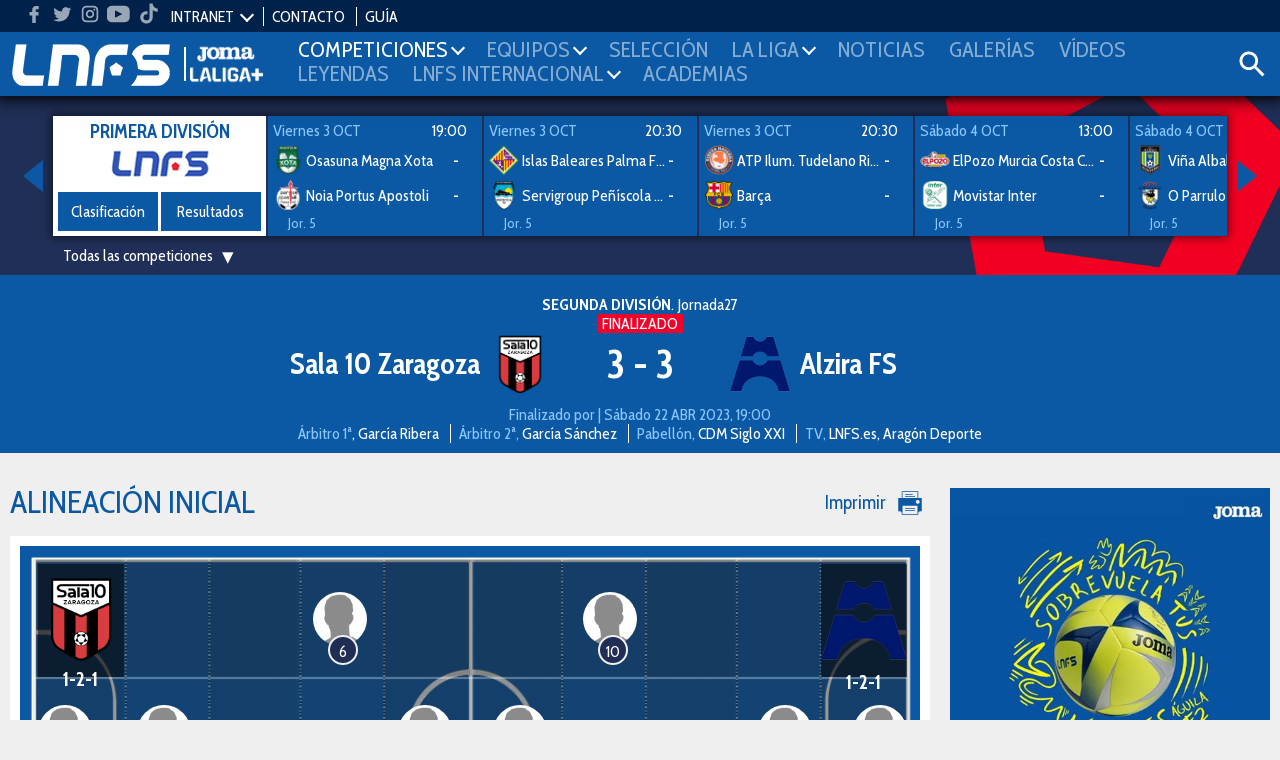

--- FILE ---
content_type: text/html; charset=UTF-8
request_url: https://www.lnfs.es/partido/ad-sala-10/alzira-fs/432/2023
body_size: 15059
content:
<!DOCTYPE html>
<html lang="es">
<head>
	<meta charset="utf-8">
	<title>Partido Sala 10 Zaragoza vs Alzira FS - Segunda División - Sábado 22 ABR 2023, 19:00 | LNFS	</title>
	<meta name="description" content="Estadísticas y resultados en directo del partido entre Sala 10 Zaragoza vs Alzira FS - Segunda División jugado el Sábado 22 ABR 2023, 19:00 | Web oficial de la LNFS">
	<meta name="keywords" content="lnfs, futsal, Primera División, Segunda División, Intercontinental, Supercopa, Champions league, Copa de SM el Rey, Play-Off Ascenso, Play-Off Titulo, Copa de España, Eurocopa, Primera División Femenina, Mundial">

	
	<meta name="robots" content="index, follow">
	<meta name="google-site-verification" content="loSjcuZxDQtMB_H_vORiliY9XCtmg1vC6TX9JOlLwa8" />
	<meta name="apple-itunes-app" content="app-id=958845406" />
	<meta name="google-play-app" content="app-id=apps.Meytel.LNFS" />

	<meta name="viewport" content="width=device-width, initial-scale=1, maximum-scale=1" />


	<link rel="apple-touch-icon" sizes="57x57" href="/media/favicon/apple-icon-57x57.png">
	<link rel="apple-touch-icon" sizes="60x60" href="/media/favicon/apple-icon-60x60.png">
	<link rel="apple-touch-icon" sizes="72x72" href="/media/favicon/apple-icon-72x72.png">
	<link rel="apple-touch-icon" sizes="76x76" href="/media/favicon/apple-icon-76x76.png">
	<link rel="apple-touch-icon" sizes="114x114" href="/media/favicon/apple-icon-114x114.png">
	<!-- <link rel="apple-touch-icon" sizes="120x120" href="/media/favicon/apple-icon-120x120.png"> -->
	<link rel="apple-touch-icon" sizes="144x144" href="/media/favicon/apple-icon-144x144.png">
	<!-- <link rel="apple-touch-icon" sizes="152x152" href="/media/favicon/apple-icon-152x152.png"> -->
	<link rel="apple-touch-icon" sizes="180x180" href="/media/favicon/apple-icon-180x180.png">
	<link rel="icon" type="image/png" sizes="192x192"  href="/media/favicon/android-icon-192x192.png">
	<link rel="icon" type="image/png" sizes="32x32" href="/media/favicon/favicon-32x32.png">
	<link rel="icon" type="image/png" sizes="96x96" href="/media/favicon/favicon-96x96.png">
	<link rel="icon" type="image/png" sizes="16x16" href="/media/favicon/favicon-16x16.png">
	<link rel="manifest" href="/media/favicon/manifest.json">
	<meta name="msapplication-TileColor" content="#ffffff">
	<meta name="msapplication-TileImage" content="/media/favicon/ms-icon-144x144.png">
	<meta name="theme-color" content="#ffffff">




	
		<meta property="og:title" content="Partido Sala 10 Zaragoza vs Alzira FS - Segunda División - Sábado 22 ABR 2023, 19:00 | LNFS	"/>
		<meta property="og:url" content="https://www.lnfs.es/"/>
		<meta property="og:type" content="website"/>
		<meta property="og:image" content="https://lnfs.es/media/lnfs/img_web/resources/lnfs.png"/>
		<meta property="og:description" content="Estadísticas y resultados en directo del partido entre Sala 10 Zaragoza vs Alzira FS - Segunda División jugado el Sábado 22 ABR 2023, 19:00 | Web oficial de la LNFS"/>

		<script type="application/ld+json">
		[
			{
				"@context":"https://schema.org",
				"@type":"Organization",
				"name": "Partido Sala 10 Zaragoza vs Alzira FS - Segunda División - Sábado 22 ABR 2023, 19:00 | LNFS	",
				"url" : "https://www.lnfs.es/",
				"sameAs" : [
				"https://twitter.com/lnfs","https://es-es.facebook.com/liganacionaldefutbolsala/","https://www.instagram.com/lnfs89/?hl=es","https://www.youtube.com/channel/UCiSSamUOaeCFQS9MXVqhOPw","https://www.tiktok.com/@lnfs89?lang=es",				],
			}
		]
		</script>
	
	<link href="https://fonts.googleapis.com/css?family=Cabin+Condensed:400,600,700&subset=latin-ext" rel="stylesheet">
		<link rel="stylesheet" type="text/css" href="/media/css/style.css?ch=160008502125" media="all" />
	<link rel="stylesheet" type="text/css" href="/media/css/style_responsive.css?ch=16000850212" media="all" />
	<link rel="stylesheet" type="text/css" href="/media/css/execs_mods.css?ch=16000850212" media="all" />
	<link rel="stylesheet" type="text/css" href="/media/css/custom.css?ch=160008502128" media="all" />

		<link rel="stylesheet" type="text/css" href="/media/css/print.css?ch=16000850212" media="print" />
	
	
	<!-- Google tag (gtag.js) -->
	<script async src="https://www.googletagmanager.com/gtag/js?id=G-94XP2CQRZQ"></script>
	<script>
	window.dataLayer = window.dataLayer || [];
	function gtag(){dataLayer.push(arguments);}
	gtag('js', new Date());

	gtag('config', 'G-94XP2CQRZQ');
	</script>

	<script> var CUR_SEASON = 2026;</script>

	<!-- InMobi Choice. Consent Manager Tag v3.0 (for TCF 2.2) -->
	<script type="text/javascript" async=true>
	(function() {
	var host = window.location.hostname;
	var element = document.createElement('script');
	var firstScript = document.getElementsByTagName('script')[0];
	var url = 'https://cmp.inmobi.com'
		.concat('/choice/', 't_7GcjamzSD7X', '/', host, '/choice.js?tag_version=V3');
	var uspTries = 0;
	var uspTriesLimit = 3;
	element.async = true;
	element.type = 'text/javascript';
	element.src = url;

	firstScript.parentNode.insertBefore(element, firstScript);

	function makeStub() {
		var TCF_LOCATOR_NAME = '__tcfapiLocator';
		var queue = [];
		var win = window;
		var cmpFrame;

		function addFrame() {
		var doc = win.document;
		var otherCMP = !!(win.frames[TCF_LOCATOR_NAME]);

		if (!otherCMP) {
			if (doc.body) {
			var iframe = doc.createElement('iframe');

			iframe.style.cssText = 'display:none';
			iframe.name = TCF_LOCATOR_NAME;
			doc.body.appendChild(iframe);
			} else {
			setTimeout(addFrame, 5);
			}
		}
		return !otherCMP;
		}

		function tcfAPIHandler() {
		var gdprApplies;
		var args = arguments;

		if (!args.length) {
			return queue;
		} else if (args[0] === 'setGdprApplies') {
			if (
			args.length > 3 &&
			args[2] === 2 &&
			typeof args[3] === 'boolean'
			) {
			gdprApplies = args[3];
			if (typeof args[2] === 'function') {
				args[2]('set', true);
			}
			}
		} else if (args[0] === 'ping') {
			var retr = {
			gdprApplies: gdprApplies,
			cmpLoaded: false,
			cmpStatus: 'stub'
			};

			if (typeof args[2] === 'function') {
			args[2](retr);
			}
		} else {
			if(args[0] === 'init' && typeof args[3] === 'object') {
			args[3] = Object.assign(args[3], { tag_version: 'V3' });
			}
			queue.push(args);
		}
		}

		function postMessageEventHandler(event) {
		var msgIsString = typeof event.data === 'string';
		var json = {};

		try {
			if (msgIsString) {
			json = JSON.parse(event.data);
			} else {
			json = event.data;
			}
		} catch (ignore) {}

		var payload = json.__tcfapiCall;

		if (payload) {
			window.__tcfapi(
			payload.command,
			payload.version,
			function(retValue, success) {
				var returnMsg = {
				__tcfapiReturn: {
					returnValue: retValue,
					success: success,
					callId: payload.callId
				}
				};
				if (msgIsString) {
				returnMsg = JSON.stringify(returnMsg);
				}
				if (event && event.source && event.source.postMessage) {
				event.source.postMessage(returnMsg, '*');
				}
			},
			payload.parameter
			);
		}
		}

		while (win) {
		try {
			if (win.frames[TCF_LOCATOR_NAME]) {
			cmpFrame = win;
			break;
			}
		} catch (ignore) {}

		if (win === window.top) {
			break;
		}
		win = win.parent;
		}
		if (!cmpFrame) {
		addFrame();
		win.__tcfapi = tcfAPIHandler;
		win.addEventListener('message', postMessageEventHandler, false);
		}
	};

	makeStub();

	var uspStubFunction = function() {
		var arg = arguments;
		if (typeof window.__uspapi !== uspStubFunction) {
		setTimeout(function() {
			if (typeof window.__uspapi !== 'undefined') {
			window.__uspapi.apply(window.__uspapi, arg);
			}
		}, 500);
		}
	};

	var checkIfUspIsReady = function() {
		uspTries++;
		if (window.__uspapi === uspStubFunction && uspTries < uspTriesLimit) {
		console.warn('USP is not accessible');
		} else {
		clearInterval(uspInterval);
		}
	};

	if (typeof window.__uspapi === 'undefined') {
		window.__uspapi = uspStubFunction;
		var uspInterval = setInterval(checkIfUspIsReady, 6000);
	}
	})();
	</script>
	<!-- End InMobi Choice. Consent Manager Tag v3.0 (for TCF 2.2) -->
</head>
<body class="preload bg3"><header>
	<div class="header">
		<div class="bar-top">
			<ul class="social-list">
								<li class="hm">
					<a target="_blank" href="https://www.facebook.com/liganacionaldefutbolsala">
						<svg class="icon">
							<use xlink:href="/media/img/resources/svg/icos-sprite.svg#facebook"></use>
						</svg>
					</a>
				</li>
								<li class="hm">
					<a target="_blank" href="https://www.twitter.com/LNFS">
						<svg class="icon">
							<use xlink:href="/media/img/resources/svg/icos-sprite.svg#twitter"></use>
						</svg>
					</a>
				</li>
								<li class="hm">
					<a target="_blank" href="https://www.instagram.com/lnfs89">
						<svg class="icon">
							<use xlink:href="/media/img/resources/svg/icos-sprite.svg#instagram"></use>
						</svg>
					</a>
				</li>
								<li class="hm">
					<a target="_blank" href="https://www.youtube.com/channel/UCiSSamUOaeCFQS9MXVqhOPw">
						<svg class="icon">
							<use xlink:href="/media/img/resources/svg/icos-sprite.svg#youtube"></use>
						</svg>
					</a>
				</li>
								<li class="hm">
					<a target="_blank" href="https://www.tiktok.com/@lnfs89?lang=es">
						<svg class="icon">
							<use xlink:href="/media/img/resources/svg/icos-sprite.svg#tiktok"></use>
						</svg>
					</a>
				</li>
							</ul>
			<ul class="links">
				
				
				<li data-class="intranet-select">
					<input type="checkbox" id="intranet-toggle" class="intranet-input"/>
					<label for="intranet-toggle" >
						<a href="javascript:;">INTRANET</a>
						<span class="dp-arrow"></span>
					</label>
					<div class="intranet">
						<a href="http://gdc.lnfs.es/Clubs/Pages/Login.aspx" target="_blank" class="block">Clubes</a>
						<!-- <a href="http://gdc.lnfs.es/acreditacion/login.html" target="_blank" class="block">Prensa</a> -->
					</div>
				</li>

				<li><a href="https://www.lnfs.es/contacto">CONTACTO</a></li>
								<!-- <li><a href="https://lnfs.es/votaciones">VOTACIONES 2021-2022</a></li>-->
				<li><a href="/guia/2026">GUÍA</a></li>
							</ul>
		</div>

		
		<div class="menu-wrapper pr">
			<div class="ib contentMenu">
				<div class="logo">
					<a href="https://www.lnfs.es/">
						<img src="https://lnfs.es/media/lnfs/img_web/resources/logos/logos_cabecera/logo_lnfs.png" alt="logo LNFS" />
					</a>
				</div>
				<div class="logo sponsor">
										<a target="_blank" href="https://www.joma-sport.com" class="ml5">
						<img src="https://lnfs.es/media/lnfs/img_sponsors/486mono.png?v2" alt="Sponsor Joma" />
					</a>
										<a target="_blank" href="https://www.laligasports.es" class="ml5">
						<img src="https://lnfs.es/media/lnfs/img_sponsors/485mono.png?v3" alt="Sponsor LaLiga Sports TV" />
					</a>
									</div>
			</div>
			<input type="checkbox" id="menu-toggle" class="burguer-input"/>
			<label for="menu-toggle" class="menu-toggle va-m">
				<span></span>
			</label>
			<ul class="menu ph20">
				<li class="menu-principal mt20 mb20 ml10">Menú principal</li>
								<li id="menu_1">
					<a onclick="toggle_submenu(this, '.submenu')" class="p10 t-uc" href="javascript:;">
						<span>Competiciones</span><i class="dp-arrow"></i>					</a>
											<ul class="tab submenu">
																																<li><a href="https://www.lnfs.es/competicion/primera/2026/resultados/1">Primera División</a></li>
																																								<li><a href="https://www.lnfs.es/competicion/segunda/2026/resultados/1">Segunda División</a></li>
																																								<li><a href="https://www.lnfs.es/competicion/playoff-titulo/2025/resultados/playoffs">Play-Off Título</a></li>
																																								<li><a href="https://www.lnfs.es/competicion/playoff-ascenso/2025/resultados/playoffs">Play-Off Ascenso</a></li>
																																								<li><a href="https://www.lnfs.es/competicion/copa-spain/2025/resultados/playoffs">Copa de España</a></li>
																																								<li><a href="https://www.lnfs.es/competicion/supercopa/2025/resultados/playoffs">Supercopa</a></li>
																																								<li><a href="https://www.lnfs.es/competicion/copa-del-rey/2025/resultados/playoffs">Copa de SM El Rey</a></li>
																																								<li><a href="https://www.lnfs.es/competicion/futsal-cup-elite/2023/resultados/playoffs">UEFA Champions League</a></li>
																																								<li><a href="https://www.lnfs.es/competicion/eurocopa/2022/resultados/playoffs">Eurocopa</a></li>
																																								<li><a href="https://www.lnfs.es/competicion/mundial/2021/resultados/playoffs">Mundial</a></li>
																																								<li><a href="https://www.lnfs.es/competicion/intercontinental/2020/resultados/1">Intercontinental</a></li>
																					</ul>
									</li>
								<li id="menu_2">
					<a onclick="toggle_submenu(this, '.submenu')" class="p10 t-uc" href="javascript:;">
						<span>Equipos</span><i class="dp-arrow"></i>					</a>
											<ul class="tab submenu">
																																<li><a href="https://www.lnfs.es/competicion/primera/2026/equipos">Primera División</a></li>
																																								<li><a href="https://www.lnfs.es/competicion/segunda/2026/equipos">Segunda División</a></li>
																																								<li><a href="https://www.lnfs.es/competicion/playoff-titulo/2025/equipos">Play-Off Título</a></li>
																																								<li><a href="https://www.lnfs.es/competicion/playoff-ascenso/2025/equipos">Play-Off Ascenso</a></li>
																																								<li><a href="https://www.lnfs.es/competicion/copa-spain/2025/equipos">Copa de España</a></li>
																																								<li><a href="https://www.lnfs.es/competicion/supercopa/2025/equipos">Supercopa</a></li>
																																								<li><a href="https://www.lnfs.es/competicion/copa-del-rey/2025/equipos">Copa de SM El Rey</a></li>
																																								<li><a href="https://www.lnfs.es/competicion/futsal-cup-elite/2023/equipos">UEFA Champions League</a></li>
																																								<li><a href="https://www.lnfs.es/competicion/eurocopa/2022/equipos">Eurocopa</a></li>
																																								<li><a href="https://www.lnfs.es/competicion/mundial/2021/equipos">Mundial</a></li>
																																								<li><a href="https://www.lnfs.es/competicion/intercontinental/2020/equipos">Intercontinental</a></li>
																					</ul>
									</li>
								<li id="menu_3">
					<a onclick="toggle_submenu(this, '.submenu')" class="p10 t-uc" href="https://www.lnfs.es/seleccion/historial">
						<span>Selección</span>					</a>
									</li>
								<li id="menu_4">
					<a onclick="toggle_submenu(this, '.submenu')" class="p10 t-uc" href="javascript:;">
						<span>La Liga</span><i class="dp-arrow"></i>					</a>
											<ul class="tab submenu">
																																<li><a href="https://www.lnfs.es/legal/memorias">Memorias LNFS</a></li>
																																								<li><a href="https://www.lnfs.es/la-liga">Historia de la LNFS</a></li>
																																								<li><a href="https://www.lnfs.es/guias">Guías LNFS</a></li>
																																								<li><a href="https://www.lnfs.es/organigrama">Organigrama LNFS</a></li>
																																								<li><a href="https://www.lnfs.es/legal/reglas">Reglas y Normas</a></li>
																					</ul>
									</li>
								<li id="menu_5">
					<a onclick="toggle_submenu(this, '.submenu')" class="p10 t-uc" href="https://www.lnfs.es/noticias">
						<span>Noticias</span>					</a>
									</li>
								<li id="menu_6">
					<a onclick="toggle_submenu(this, '.submenu')" class="p10 t-uc" href="https://www.lnfs.es/galerias">
						<span>Galerías</span>					</a>
									</li>
								<li id="menu_7">
					<a onclick="toggle_submenu(this, '.submenu')" class="p10 t-uc" href="https://www.lnfs.es/videos">
						<span>Vídeos</span>					</a>
									</li>
								<li id="menu_8">
					<a onclick="toggle_submenu(this, '.submenu')" class="p10 t-uc" href="https://www.lnfs.es/noticias/leyendas">
						<span>Leyendas</span>					</a>
									</li>
								<li id="menu_9">
					<a onclick="toggle_submenu(this, '.submenu')" class="p10 t-uc" href="javascript:;">
						<span>lnfs internacional</span><i class="dp-arrow"></i>					</a>
											<ul class="tab submenu">
																																<li><a href="https://www.lnfs.es/internacional/lnfs-england">LNFS England</a></li>
																																								<li><a href="https://www.lnfs.es/internacional/bfl">BFL</a></li>
																																								<li><a href="https://www.lnfs.es/internacional/us-youth-futsal">US Youth Futsal</a></li>
																																								<li><a href="https://www.lnfs.es/internacional/faf">FAF</a></li>
																																								<li><a href="https://www.lnfs.es/internacional/ifa">IFA India</a></li>
																					</ul>
									</li>
								<li id="menu_10">
					<a onclick="toggle_submenu(this, '.submenu')" class="p10 t-uc" href="https://www.lnfs.es/formacion/proyecto-red-blue/info-general">
						<span>Academias</span>					</a>
									</li>
							</ul>

			<div class="search-wrapper ib va-m">
				<a class="iconSearch" href="javascript:;" onclick="toggle_class('.search-box','open')">
					<svg class="icon">
						<use xlink:href="/media/img/resources/svg/icos-sprite.svg#search"></use>
					</svg>
				</a>
			</div>
			<div class="search-box color-white">
				<input id="input_search" type="text" placeholder="Buscar..." name="search">
				<a onclick="searchNew()" class="ib va-m" href="javascript:;">
					<svg class="search-icon"><use xlink:href="/media/img/resources/svg/icos-sprite.svg#search"></use></svg>
				</a>
				<a class="ib va-m" href="javascript:;" onclick="toggle_class('.search-box','open')">
					<svg class="search-icon"><use xlink:href="/media/img/resources/svg/icos-sprite.svg#close"></use></svg>
				</a>
			</div>

		</div>
	</div>
			<div class="header-teams color-white ta-c oh">
			<div class="row row-min row-flex hidden">
				<div class="col-xs-6 cat-1 pv10">
					<h2 class="name"><a href="https://www.lnfs.es/competicion/primera/2026/resultados">PRIMERA DIVISIÓN</a></h2>
					<ul class="shield-menu">
																																								<li>
											<a href="https://www.lnfs.es/equipo/córdoba-patrimonio-humanidad/4/info">
												<img src="https://lnfs.es/media/lnfs/shields_futsal/png/4.png?size=100&v_=1759149308" alt="Córdoba Patrimonio Humanidad" />
											</a>
										</li>
																																				<li>
											<a href="https://www.lnfs.es/equipo/quesos-hidalgo-manzanares-fs/9/info">
												<img src="https://lnfs.es/media/lnfs/shields_futsal/png/9.png?size=100&v_=1759149308" alt="Quesos  Hidalgo Manzanares FS" />
											</a>
										</li>
																																				<li>
											<a href="https://www.lnfs.es/equipo/noia-portus-apostoli/10/info">
												<img src="https://lnfs.es/media/lnfs/shields_futsal/png/10.png?size=100&v_=1759149308" alt="Noia Portus Apostoli" />
											</a>
										</li>
																																				<li>
											<a href="https://www.lnfs.es/equipo/barça/18/info">
												<img src="https://lnfs.es/media/lnfs/shields_futsal/png/18.png?size=100&v_=1759149308" alt="Barça" />
											</a>
										</li>
																																				<li>
											<a href="https://www.lnfs.es/equipo/osasuna-magna-xota/20/info">
												<img src="https://lnfs.es/media/lnfs/shields_futsal/png/20.png?size=100&v_=1759149308" alt="Osasuna Magna Xota" />
											</a>
										</li>
																																				<li>
											<a href="https://www.lnfs.es/equipo/jimbee-cartagena-costa-cálida/21/info">
												<img src="https://lnfs.es/media/lnfs/shields_futsal/png/21.png?size=100&v_=1759149308" alt="Jimbee Cartagena Costa Cálida" />
											</a>
										</li>
																																				<li>
											<a href="https://www.lnfs.es/equipo/elpozo-murcia-costa-cálida/22/info">
												<img src="https://lnfs.es/media/lnfs/shields_futsal/png/22.png?size=100&v_=1759149308" alt="ElPozo Murcia Costa Cálida" />
											</a>
										</li>
																																				<li>
											<a href="https://www.lnfs.es/equipo/industrias-santa-coloma/24/info">
												<img src="https://lnfs.es/media/lnfs/shields_futsal/png/24.png?size=100&v_=1759149308" alt="Industrias Santa Coloma" />
											</a>
										</li>
																																				<li>
											<a href="https://www.lnfs.es/equipo/islas-baleares-palma-futsal/30/info">
												<img src="https://lnfs.es/media/lnfs/shields_futsal/png/30.png?size=100&v_=1759149308" alt="Islas Baleares Palma Futsal" />
											</a>
										</li>
																																				<li>
											<a href="https://www.lnfs.es/equipo/viña-albali-valdepeñas/32/info">
												<img src="https://lnfs.es/media/lnfs/shields_futsal/png/32.png?size=100&v_=1759149308" alt="Viña Albali Valdepeñas" />
											</a>
										</li>
																																				<li>
											<a href="https://www.lnfs.es/equipo/o-parrulo-ferrol/29/info">
												<img src="https://lnfs.es/media/lnfs/shields_futsal/png/29.png?size=100&v_=1759149308" alt="O Parrulo Ferrol" />
											</a>
										</li>
																																			</ul>
				</div>
				<div class="col-xs-6 cat-2 pv10">
					<h2 class="name"><a href="https://www.lnfs.es/competicion/segunda/2026/resultados">SEGUNDA DIVISIÓN</a></h2>
					<ul class="shield-menu">
																																																	<li>
											<a href="https://www.lnfs.es/equipo/entrerríos-automatización/3/info">
												<img src="https://lnfs.es/media/lnfs/shields_futsal/png/3.png?size=100&v_=1759149308" alt="Entrerríos Automatización" />
											</a>
										</li>
																																																						<li>
											<a href="https://www.lnfs.es/equipo/barça-atlètic/1/info">
												<img src="https://lnfs.es/media/lnfs/shields_futsal/png/1.png?size=100&v_=1759149308" alt="Barça Atlètic" />
											</a>
										</li>
																																																						<li>
											<a href="https://www.lnfs.es/equipo/unión-África-ceutí/40/info">
												<img src="https://lnfs.es/media/lnfs/shields_futsal/png/40.png?size=100&v_=1759149308" alt="Unión África Ceutí" />
											</a>
										</li>
																																																						<li>
											<a href="https://www.lnfs.es/equipo/heredia-21-málaga-ciudad-redonda/19/info">
												<img src="https://lnfs.es/media/lnfs/shields_futsal/png/19.png?size=100&v_=1759149308" alt="Heredia 21 Málaga Ciudad Redonda" />
											</a>
										</li>
																																																						<li>
											<a href="https://www.lnfs.es/equipo/levante-ud-fs/26/info">
												<img src="https://lnfs.es/media/lnfs/shields_futsal/png/26.png?size=100&v_=1759149308" alt="Levante UD FS" />
											</a>
										</li>
																																																						<li>
											<a href="https://www.lnfs.es/equipo/cd-leganés/35/info">
												<img src="https://lnfs.es/media/lnfs/shields_futsal/png/35.png?size=100&v_=1759149308" alt="CD Leganés" />
											</a>
										</li>
																																																						<li>
											<a href="https://www.lnfs.es/equipo/cd-melistar-fs/100/info">
												<img src="https://lnfs.es/media/lnfs/shields_futsal/png/100.png?size=100&v_=1759149308" alt="CD Melistar FS" />
											</a>
										</li>
																																																						<li>
											<a href="https://www.lnfs.es/equipo/avanza-jaén/2951/info">
												<img src="https://lnfs.es/media/lnfs/shields_futsal/png/2951.png?size=100&v_=1759149308" alt="Avanza Jaén Paraíso Interior" />
											</a>
										</li>
																																																						<li>
											<a href="https://www.lnfs.es/equipo/sala-5-martorell/588/info">
												<img src="https://lnfs.es/media/lnfs/shields_futsal/png/588.png?size=100&v_=1759149308" alt="Sala 5 Martorell" />
											</a>
										</li>
																																																						<li>
											<a href="https://www.lnfs.es/equipo/zambú-cfs-pinatar/2838/info">
												<img src="https://lnfs.es/media/lnfs/shields_futsal/png/2838.png?size=100&v_=1759149308" alt="Zambú CFS Pinatar Cerramientos Abatibles" />
											</a>
										</li>
																																																						<li>
											<a href="https://www.lnfs.es/equipo/gasifred-atlético-fútbol-sala/2919/info">
												<img src="https://lnfs.es/media/lnfs/shields_futsal/png/2919.png?size=100&v_=1759149308" alt="Gasifred Atlético Fútbol Sala" />
											</a>
										</li>
																																																						<li>
											<a href="https://www.lnfs.es/equipo/vulcanizados-ruiz-tafa-fs/2952/info">
												<img src="https://lnfs.es/media/lnfs/shields_futsal/png/2952.png?size=100&v_=1759149308" alt="Vulcanizados Ruiz Tafa FS" />
											</a>
										</li>
																																																						<li>
											<a href="https://www.lnfs.es/equipo/wanapix-ad-sala-10/23/info">
												<img src="https://lnfs.es/media/lnfs/shields_futsal/png/23.png?size=100&v_=1759149308" alt="WANAPIX AD Sala 10" />
											</a>
										</li>
																																												</ul>
				</div>
			</div>
		</div>
	</header>
	<div class="bg-img-1 br-header pt20">
	<div class="ta-c color-white">
		<div class="ib pr featured-matches">
			<a href="javascript:;" class="block nav nav-prev"><i class="arrow-left"></i></a>
			<a href="javascript:;" class="block nav nav-next"><i class="arrow-right"></i></a>
			<div class="featured-matches-slider shadow" id="featuredMatches-slider">

											<div>
							<div class="card big-card">
								<b class="t5 color-main2 t-uc">Primera División</b>
								<div>
									<img src="https://lnfs.es/media/lnfs/competition_futsal/png/color/lnfs_custom.png" alt="Logo competición LNFS" />
								</div>
																																			<a href="https://www.lnfs.es/competicion/primera/2026/clasificacion" class="btn ph0">Clasificación</a>
																		<a href="https://www.lnfs.es/competicion/primera/2026/resultados" class="btn ph0">Resultados</a>
								
							</div>
						</div>
													<div>
								<a href="https://www.lnfs.es/partido/osasuna-magna-xota/noia-portus-apostoli/77/2026">
									<div class="card card-team ta-l">
										<div id="info_202677" class="row mh0 mb5">
											
																									<span class="date" data-id="Viernes 3 OCT">Viernes 3 OCT</span>
																											<span class="fr mr10">19:00</span>
																									
																					</div>
																				<div class="team">
											<img class="ib va-m" src="https://lnfs.es/media/lnfs/shields_futsal/png/20.png?size=50&v_=1759149308" alt="Escudo Osasuna Magna Xota" />
											<span class="ib va-m name">Osasuna Magna Xota</span>
											<b class="ib va-m"><span id="rlocal_202677">-</span> <small id="ls_202677" class="fs-small hidden">(<span id="plocal_202677"></span>)</small></b>
										</div>
										<div class="team mt5">
											<img class="ib va-m" src="https://lnfs.es/media/lnfs/shields_futsal/png/10.png?size=50&v_=1759149308" alt="Escudo Noia Portus Apostoli" />
											<span class="ib va-m name">Noia Portus Apostoli</span>
											<b class="ib va-m"><span id="rvisit_202677">-</span> <small id="vs_202677" class="fs-small hidden">(<span id="pvisitor_202677"></span>)</small></b>
										</div>
																					<div class="tvs ta-l mt5 col-md-4">Jor. 5</div>
											<div class="tvs ta-r mt5 col-md-8"></div>
										
									</div>
								</a>
							</div>
													<div>
								<a href="https://www.lnfs.es/partido/islas-baleares-palma-futsal/servigroup-peñíscola-fs/67/2026">
									<div class="card card-team ta-l">
										<div id="info_202667" class="row mh0 mb5">
											
																									<span class="date" data-id="Viernes 3 OCT">Viernes 3 OCT</span>
																											<span class="fr mr10">20:30</span>
																									
																					</div>
																				<div class="team">
											<img class="ib va-m" src="https://lnfs.es/media/lnfs/shields_futsal/png/30.png?size=50&v_=1759149308" alt="Escudo Islas Baleares Palma Futsal" />
											<span class="ib va-m name">Islas Baleares Palma Futsal</span>
											<b class="ib va-m"><span id="rlocal_202667">-</span> <small id="ls_202667" class="fs-small hidden">(<span id="plocal_202667"></span>)</small></b>
										</div>
										<div class="team mt5">
											<img class="ib va-m" src="https://lnfs.es/media/lnfs/shields_futsal/png/31.png?size=50&v_=1759149308" alt="Escudo Servigroup Peñíscola FS" />
											<span class="ib va-m name">Servigroup Peñíscola FS</span>
											<b class="ib va-m"><span id="rvisit_202667">-</span> <small id="vs_202667" class="fs-small hidden">(<span id="pvisitor_202667"></span>)</small></b>
										</div>
																					<div class="tvs ta-l mt5 col-md-4">Jor. 5</div>
											<div class="tvs ta-r mt5 col-md-8"></div>
										
									</div>
								</a>
							</div>
													<div>
								<a href="https://www.lnfs.es/partido/atp-tudelano-ribera-navarra/barça/69/2026">
									<div class="card card-team ta-l">
										<div id="info_202669" class="row mh0 mb5">
											
																									<span class="date" data-id="Viernes 3 OCT">Viernes 3 OCT</span>
																											<span class="fr mr10">20:30</span>
																									
																					</div>
																				<div class="team">
											<img class="ib va-m" src="https://lnfs.es/media/lnfs/shields_futsal/png/17.png?size=50&v_=1759149308" alt="Escudo ATP Ilum. Tudelano Ribera Navarra" />
											<span class="ib va-m name">ATP Ilum. Tudelano Ribera Navarra</span>
											<b class="ib va-m"><span id="rlocal_202669">-</span> <small id="ls_202669" class="fs-small hidden">(<span id="plocal_202669"></span>)</small></b>
										</div>
										<div class="team mt5">
											<img class="ib va-m" src="https://lnfs.es/media/lnfs/shields_futsal/png/18.png?size=50&v_=1759149308" alt="Escudo Barça" />
											<span class="ib va-m name">Barça</span>
											<b class="ib va-m"><span id="rvisit_202669">-</span> <small id="vs_202669" class="fs-small hidden">(<span id="pvisitor_202669"></span>)</small></b>
										</div>
																					<div class="tvs ta-l mt5 col-md-4">Jor. 5</div>
											<div class="tvs ta-r mt5 col-md-8"></div>
										
									</div>
								</a>
							</div>
													<div>
								<a href="https://www.lnfs.es/partido/elpozo-murcia-costa-cálida/movistar-inter/71/2026">
									<div class="card card-team ta-l">
										<div id="info_202671" class="row mh0 mb5">
											
																									<span class="date" data-id="Sábado 4 OCT">Sábado 4 OCT</span>
																											<span class="fr mr10">13:00</span>
																									
																					</div>
																				<div class="team">
											<img class="ib va-m" src="https://lnfs.es/media/lnfs/shields_futsal/png/22.png?size=50&v_=1759149308" alt="Escudo ElPozo Murcia Costa Cálida" />
											<span class="ib va-m name">ElPozo Murcia Costa Cálida</span>
											<b class="ib va-m"><span id="rlocal_202671">-</span> <small id="ls_202671" class="fs-small hidden">(<span id="plocal_202671"></span>)</small></b>
										</div>
										<div class="team mt5">
											<img class="ib va-m" src="https://lnfs.es/media/lnfs/shields_futsal/png/27.png?size=50&v_=1759149308" alt="Escudo Movistar Inter" />
											<span class="ib va-m name">Movistar Inter</span>
											<b class="ib va-m"><span id="rvisit_202671">-</span> <small id="vs_202671" class="fs-small hidden">(<span id="pvisitor_202671"></span>)</small></b>
										</div>
																					<div class="tvs ta-l mt5 col-md-4">Jor. 5</div>
											<div class="tvs ta-r mt5 col-md-8"></div>
										
									</div>
								</a>
							</div>
													<div>
								<a href="https://www.lnfs.es/partido/viña-albali-valdepeñas/o-parrulo-ferrol/75/2026">
									<div class="card card-team ta-l">
										<div id="info_202675" class="row mh0 mb5">
											
																									<span class="date" data-id="Sábado 4 OCT">Sábado 4 OCT</span>
																											<span class="fr mr10">18:30</span>
																									
																					</div>
																				<div class="team">
											<img class="ib va-m" src="https://lnfs.es/media/lnfs/shields_futsal/png/32.png?size=50&v_=1759149308" alt="Escudo Viña Albali Valdepeñas" />
											<span class="ib va-m name">Viña Albali Valdepeñas</span>
											<b class="ib va-m"><span id="rlocal_202675">-</span> <small id="ls_202675" class="fs-small hidden">(<span id="plocal_202675"></span>)</small></b>
										</div>
										<div class="team mt5">
											<img class="ib va-m" src="https://lnfs.es/media/lnfs/shields_futsal/png/29.png?size=50&v_=1759149308" alt="Escudo O Parrulo Ferrol" />
											<span class="ib va-m name">O Parrulo Ferrol</span>
											<b class="ib va-m"><span id="rvisit_202675">-</span> <small id="vs_202675" class="fs-small hidden">(<span id="pvisitor_202675"></span>)</small></b>
										</div>
																					<div class="tvs ta-l mt5 col-md-4">Jor. 5</div>
											<div class="tvs ta-r mt5 col-md-8"></div>
										
									</div>
								</a>
							</div>
													<div>
								<a href="https://www.lnfs.es/partido/jimbee-cartagena-costa-cálida/family-cash-alzira-fs/79/2026">
									<div class="card card-team ta-l">
										<div id="info_202679" class="row mh0 mb5">
											
																									<span class="date" data-id="Sábado 4 OCT">Sábado 4 OCT</span>
																											<span class="fr mr10">20:00</span>
																									
																					</div>
																				<div class="team">
											<img class="ib va-m" src="https://lnfs.es/media/lnfs/shields_futsal/png/21.png?size=50&v_=1759149308" alt="Escudo Jimbee Cartagena Costa Cálida" />
											<span class="ib va-m name">Jimbee Cartagena Costa Cálida</span>
											<b class="ib va-m"><span id="rlocal_202679">-</span> <small id="ls_202679" class="fs-small hidden">(<span id="plocal_202679"></span>)</small></b>
										</div>
										<div class="team mt5">
											<img class="ib va-m" src="https://lnfs.es/media/lnfs/shields_futsal/png/150.png?size=50&v_=1759149308" alt="Escudo Family Cash Alzira FS" />
											<span class="ib va-m name">Family Cash Alzira FS</span>
											<b class="ib va-m"><span id="rvisit_202679">-</span> <small id="vs_202679" class="fs-small hidden">(<span id="pvisitor_202679"></span>)</small></b>
										</div>
																					<div class="tvs ta-l mt5 col-md-4">Jor. 5</div>
											<div class="tvs ta-r mt5 col-md-8"></div>
										
									</div>
								</a>
							</div>
													<div>
								<a href="https://www.lnfs.es/partido/jaén-paraíso-interior/quesos-hidalgo-manzanares-fs/65/2026">
									<div class="card card-team ta-l">
										<div id="info_202665" class="row mh0 mb5">
											
																									<span class="date" data-id="Domingo 5 OCT">Domingo 5 OCT</span>
																											<span class="fr mr10">12:30</span>
																									
																					</div>
																				<div class="team">
											<img class="ib va-m" src="https://lnfs.es/media/lnfs/shields_futsal/png/25.png?size=50&v_=1759149308" alt="Escudo Jaén Paraíso Interior" />
											<span class="ib va-m name">Jaén Paraíso Interior</span>
											<b class="ib va-m"><span id="rlocal_202665">-</span> <small id="ls_202665" class="fs-small hidden">(<span id="plocal_202665"></span>)</small></b>
										</div>
										<div class="team mt5">
											<img class="ib va-m" src="https://lnfs.es/media/lnfs/shields_futsal/png/9.png?size=50&v_=1759149308" alt="Escudo Quesos  Hidalgo Manzanares FS" />
											<span class="ib va-m name">Quesos  Hidalgo Manzanares FS</span>
											<b class="ib va-m"><span id="rvisit_202665">-</span> <small id="vs_202665" class="fs-small hidden">(<span id="pvisitor_202665"></span>)</small></b>
										</div>
																					<div class="tvs ta-l mt5 col-md-4">Jor. 5</div>
											<div class="tvs ta-r mt5 col-md-8"></div>
										
									</div>
								</a>
							</div>
													<div>
								<a href="https://www.lnfs.es/partido/industrias-santa-coloma/córdoba-patrimonio-humanidad/73/2026">
									<div class="card card-team ta-l">
										<div id="info_202673" class="row mh0 mb5">
											
																									<span class="date" data-id="Domingo 5 OCT">Domingo 5 OCT</span>
																											<span class="fr mr10">17:00</span>
																									
																					</div>
																				<div class="team">
											<img class="ib va-m" src="https://lnfs.es/media/lnfs/shields_futsal/png/24.png?size=50&v_=1759149308" alt="Escudo Industrias Santa Coloma" />
											<span class="ib va-m name">Industrias Santa Coloma</span>
											<b class="ib va-m"><span id="rlocal_202673">-</span> <small id="ls_202673" class="fs-small hidden">(<span id="plocal_202673"></span>)</small></b>
										</div>
										<div class="team mt5">
											<img class="ib va-m" src="https://lnfs.es/media/lnfs/shields_futsal/png/4.png?size=50&v_=1759149308" alt="Escudo Córdoba Patrimonio Humanidad" />
											<span class="ib va-m name">Córdoba Patrimonio Humanidad</span>
											<b class="ib va-m"><span id="rvisit_202673">-</span> <small id="vs_202673" class="fs-small hidden">(<span id="pvisitor_202673"></span>)</small></b>
										</div>
																					<div class="tvs ta-l mt5 col-md-4">Jor. 5</div>
											<div class="tvs ta-r mt5 col-md-8"></div>
										
									</div>
								</a>
							</div>
																	<div>
							<div class="card big-card">
								<b class="t5 color-main2 t-uc">Segunda División</b>
								<div>
									<img src="https://lnfs.es/media/lnfs/competition_futsal/png/color/lnfs_custom.png" alt="Logo competición LNFS" />
								</div>
																																			<a href="https://www.lnfs.es/competicion/segunda/2026/clasificacion" class="btn ph0">Clasificación</a>
																		<a href="https://www.lnfs.es/competicion/segunda/2026/resultados" class="btn ph0">Resultados</a>
								
							</div>
						</div>
													<div>
								<a href="https://www.lnfs.es/partido/unión-África-ceutí/cd-leganés/393/2026">
									<div class="card card-team ta-l">
										<div id="info_2026393" class="row mh0 mb5">
											
																									<span class="date" data-id="Sábado 27 SEP">Sábado 27 SEP</span>
																											<span id="status_2026393" class="fr ph5 bg-red t-uc">Finalizado</span>
																									
																					</div>
																				<div class="team">
											<img class="ib va-m" src="https://lnfs.es/media/lnfs/shields_futsal/png/40.png?size=50&v_=1759149308" alt="Escudo Unión África Ceutí" />
											<span class="ib va-m name">Unión África Ceutí</span>
											<b class="ib va-m"><span id="rlocal_2026393">3</span> <small id="ls_2026393" class="fs-small hidden">(<span id="plocal_2026393"></span>)</small></b>
										</div>
										<div class="team mt5">
											<img class="ib va-m" src="https://lnfs.es/media/lnfs/shields_futsal/png/35.png?size=50&v_=1759149308" alt="Escudo CD Leganés" />
											<span class="ib va-m name">CD Leganés</span>
											<b class="ib va-m"><span id="rvisit_2026393">0</span> <small id="vs_2026393" class="fs-small hidden">(<span id="pvisitor_2026393"></span>)</small></b>
										</div>
																					<div class="tvs ta-l mt5 col-md-4">Jor. 2</div>
											<div class="tvs ta-r mt5 col-md-8"></div>
										
									</div>
								</a>
							</div>
													<div>
								<a href="https://www.lnfs.es/partido/barça-atlètic/vulcanizados-ruiz-tafa-fs/395/2026">
									<div class="card card-team ta-l">
										<div id="info_2026395" class="row mh0 mb5">
											
																									<span class="date" data-id="Sábado 27 SEP">Sábado 27 SEP</span>
																											<span id="status_2026395" class="fr ph5 bg-red t-uc">Finalizado</span>
																									
																					</div>
																				<div class="team">
											<img class="ib va-m" src="https://lnfs.es/media/lnfs/shields_futsal/png/1.png?size=50&v_=1759149308" alt="Escudo Barça Atlètic" />
											<span class="ib va-m name">Barça Atlètic</span>
											<b class="ib va-m"><span id="rlocal_2026395">4</span> <small id="ls_2026395" class="fs-small hidden">(<span id="plocal_2026395"></span>)</small></b>
										</div>
										<div class="team mt5">
											<img class="ib va-m" src="https://lnfs.es/media/lnfs/shields_futsal/png/2952.png?size=50&v_=1759149308" alt="Escudo Vulcanizados Ruiz Tafa FS" />
											<span class="ib va-m name">Vulcanizados Ruiz Tafa FS</span>
											<b class="ib va-m"><span id="rvisit_2026395">4</span> <small id="vs_2026395" class="fs-small hidden">(<span id="pvisitor_2026395"></span>)</small></b>
										</div>
																					<div class="tvs ta-l mt5 col-md-4">Jor. 2</div>
											<div class="tvs ta-r mt5 col-md-8"></div>
										
									</div>
								</a>
							</div>
													<div>
								<a href="https://www.lnfs.es/partido/sala-5-martorell/mrb-fs-móstoles/403/2026">
									<div class="card card-team ta-l">
										<div id="info_2026403" class="row mh0 mb5">
											
																									<span class="date" data-id="Sábado 27 SEP">Sábado 27 SEP</span>
																											<span id="status_2026403" class="fr ph5 bg-red t-uc">Finalizado</span>
																									
																					</div>
																				<div class="team">
											<img class="ib va-m" src="https://lnfs.es/media/lnfs/shields_futsal/png/588.png?size=50&v_=1759149308" alt="Escudo Sala 5 Martorell" />
											<span class="ib va-m name">Sala 5 Martorell</span>
											<b class="ib va-m"><span id="rlocal_2026403">2</span> <small id="ls_2026403" class="fs-small hidden">(<span id="plocal_2026403"></span>)</small></b>
										</div>
										<div class="team mt5">
											<img class="ib va-m" src="https://lnfs.es/media/lnfs/shields_futsal/png/151.png?size=50&v_=1759149308" alt="Escudo MRB FS Móstoles" />
											<span class="ib va-m name">MRB FS Móstoles</span>
											<b class="ib va-m"><span id="rvisit_2026403">4</span> <small id="vs_2026403" class="fs-small hidden">(<span id="pvisitor_2026403"></span>)</small></b>
										</div>
																					<div class="tvs ta-l mt5 col-md-4">Jor. 2</div>
											<div class="tvs ta-r mt5 col-md-8"></div>
										
									</div>
								</a>
							</div>
													<div>
								<a href="https://www.lnfs.es/partido/zambú-cfs-pinatar/wanapix-ad-sala-10/405/2026">
									<div class="card card-team ta-l">
										<div id="info_2026405" class="row mh0 mb5">
											
																									<span class="date" data-id="Sábado 27 SEP">Sábado 27 SEP</span>
																											<span id="status_2026405" class="fr ph5 bg-red t-uc">Finalizado</span>
																									
																					</div>
																				<div class="team">
											<img class="ib va-m" src="https://lnfs.es/media/lnfs/shields_futsal/png/2838.png?size=50&v_=1759149308" alt="Escudo Zambú CFS Pinatar Cerramientos Abatibles" />
											<span class="ib va-m name">Zambú CFS Pinatar Cerramientos Abatibles</span>
											<b class="ib va-m"><span id="rlocal_2026405">1</span> <small id="ls_2026405" class="fs-small hidden">(<span id="plocal_2026405"></span>)</small></b>
										</div>
										<div class="team mt5">
											<img class="ib va-m" src="https://lnfs.es/media/lnfs/shields_futsal/png/23.png?size=50&v_=1759149308" alt="Escudo WANAPIX AD Sala 10" />
											<span class="ib va-m name">WANAPIX AD Sala 10</span>
											<b class="ib va-m"><span id="rvisit_2026405">4</span> <small id="vs_2026405" class="fs-small hidden">(<span id="pvisitor_2026405"></span>)</small></b>
										</div>
																					<div class="tvs ta-l mt5 col-md-4">Jor. 2</div>
											<div class="tvs ta-r mt5 col-md-8"></div>
										
									</div>
								</a>
							</div>
													<div>
								<a href="https://www.lnfs.es/partido/burela-fs/avanza-jaén/401/2026">
									<div class="card card-team ta-l">
										<div id="info_2026401" class="row mh0 mb5">
											
																									<span class="date" data-id="Sábado 27 SEP">Sábado 27 SEP</span>
																											<span id="status_2026401" class="fr ph5 bg-red t-uc">Finalizado</span>
																									
																					</div>
																				<div class="team">
											<img class="ib va-m" src="https://lnfs.es/media/lnfs/shields_futsal/png/11.png?size=50&v_=1759149308" alt="Escudo Burela FS" />
											<span class="ib va-m name">Burela FS</span>
											<b class="ib va-m"><span id="rlocal_2026401">3</span> <small id="ls_2026401" class="fs-small hidden">(<span id="plocal_2026401"></span>)</small></b>
										</div>
										<div class="team mt5">
											<img class="ib va-m" src="https://lnfs.es/media/lnfs/shields_futsal/png/2951.png?size=50&v_=1759149308" alt="Escudo Avanza Jaén Paraíso Interior" />
											<span class="ib va-m name">Avanza Jaén Paraíso Interior</span>
											<b class="ib va-m"><span id="rvisit_2026401">0</span> <small id="vs_2026401" class="fs-small hidden">(<span id="pvisitor_2026401"></span>)</small></b>
										</div>
																					<div class="tvs ta-l mt5 col-md-4">Jor. 2</div>
											<div class="tvs ta-r mt5 col-md-8"></div>
										
									</div>
								</a>
							</div>
													<div>
								<a href="https://www.lnfs.es/partido/levante-ud-fs/heredia-21-málaga-ciudad-redonda/399/2026">
									<div class="card card-team ta-l">
										<div id="info_2026399" class="row mh0 mb5">
											
																									<span class="date" data-id="Sábado 27 SEP">Sábado 27 SEP</span>
																											<span id="status_2026399" class="fr ph5 bg-red t-uc">Finalizado</span>
																									
																					</div>
																				<div class="team">
											<img class="ib va-m" src="https://lnfs.es/media/lnfs/shields_futsal/png/26.png?size=50&v_=1759149308" alt="Escudo Levante UD FS" />
											<span class="ib va-m name">Levante UD FS</span>
											<b class="ib va-m"><span id="rlocal_2026399">0</span> <small id="ls_2026399" class="fs-small hidden">(<span id="plocal_2026399"></span>)</small></b>
										</div>
										<div class="team mt5">
											<img class="ib va-m" src="https://lnfs.es/media/lnfs/shields_futsal/png/19.png?size=50&v_=1759149308" alt="Escudo Heredia 21 Málaga Ciudad Redonda" />
											<span class="ib va-m name">Heredia 21 Málaga Ciudad Redonda</span>
											<b class="ib va-m"><span id="rvisit_2026399">2</span> <small id="vs_2026399" class="fs-small hidden">(<span id="pvisitor_2026399"></span>)</small></b>
										</div>
																					<div class="tvs ta-l mt5 col-md-4">Jor. 2</div>
											<div class="tvs ta-r mt5 col-md-8"></div>
										
									</div>
								</a>
							</div>
													<div>
								<a href="https://www.lnfs.es/partido/entrerríos-automatización/cd-melistar-fs/397/2026">
									<div class="card card-team ta-l">
										<div id="info_2026397" class="row mh0 mb5">
											
																									<span class="date" data-id="Sábado 27 SEP">Sábado 27 SEP</span>
																											<span id="status_2026397" class="fr ph5 bg-red t-uc">Finalizado</span>
																									
																					</div>
																				<div class="team">
											<img class="ib va-m" src="https://lnfs.es/media/lnfs/shields_futsal/png/3.png?size=50&v_=1759149308" alt="Escudo Entrerríos Automatización" />
											<span class="ib va-m name">Entrerríos Automatización</span>
											<b class="ib va-m"><span id="rlocal_2026397">3</span> <small id="ls_2026397" class="fs-small hidden">(<span id="plocal_2026397"></span>)</small></b>
										</div>
										<div class="team mt5">
											<img class="ib va-m" src="https://lnfs.es/media/lnfs/shields_futsal/png/100.png?size=50&v_=1759149308" alt="Escudo CD Melistar FS" />
											<span class="ib va-m name">CD Melistar FS</span>
											<b class="ib va-m"><span id="rvisit_2026397">3</span> <small id="vs_2026397" class="fs-small hidden">(<span id="pvisitor_2026397"></span>)</small></b>
										</div>
																					<div class="tvs ta-l mt5 col-md-4">Jor. 2</div>
											<div class="tvs ta-r mt5 col-md-8"></div>
										
									</div>
								</a>
							</div>
													<div>
								<a href="https://www.lnfs.es/partido/inagroup-el-ejido-futsal/gasifred-atlético-fútbol-sala/391/2026">
									<div class="card card-team ta-l">
										<div id="info_2026391" class="row mh0 mb5">
											
																									<span class="date" data-id="Sábado 27 SEP">Sábado 27 SEP</span>
																											<span id="status_2026391" class="fr ph5 bg-red t-uc">Finalizado</span>
																									
																					</div>
																				<div class="team">
											<img class="ib va-m" src="https://lnfs.es/media/lnfs/shields_futsal/png/2883.png?size=50&v_=1759149308" alt="Escudo Inagroup El Ejido Futsal" />
											<span class="ib va-m name">Inagroup El Ejido Futsal</span>
											<b class="ib va-m"><span id="rlocal_2026391">6</span> <small id="ls_2026391" class="fs-small hidden">(<span id="plocal_2026391"></span>)</small></b>
										</div>
										<div class="team mt5">
											<img class="ib va-m" src="https://lnfs.es/media/lnfs/shields_futsal/png/2919.png?size=50&v_=1759149308" alt="Escudo Gasifred Atlético Fútbol Sala" />
											<span class="ib va-m name">Gasifred Atlético Fútbol Sala</span>
											<b class="ib va-m"><span id="rvisit_2026391">6</span> <small id="vs_2026391" class="fs-small hidden">(<span id="pvisitor_2026391"></span>)</small></b>
										</div>
																					<div class="tvs ta-l mt5 col-md-4">Jor. 2</div>
											<div class="tvs ta-r mt5 col-md-8"></div>
										
									</div>
								</a>
							</div>
											
			</div>
			<img class="loading-gif" src="/media/img/resources/loading2.gif" alt="Cargando ..."/>
			<div class="ta-l">
				<div class="ib custom-select">
					<select id="glider_matches_filter">
						<option value="0">Todas las competiciones</option>
																				
														<option id="comp_25_1" value="25_1" data-id="25" data-group="1" data-year="2026">Primera División</option>
																				
																													<option id="comp_27_1" value="27_1" data-id="27" data-group="1" data-year="2026">Segunda División</option>
											</select>
				</div>
			</div>
		</div>
	</div>

</div>
	<script> console.log('No hay directos actualmente'); </script>
	<header>
	<div class="bg2 color-white match-header pt20 pb10">
		<div class="content">
			<div class="fw ta-c">
				<div>
																<b class="t-uc">Segunda División</b>. Jornada27  									</div>
				<div class="t-uc">
										<span id="status_match" class="ph5 bg-red">Finalizado</span>
				</div>

				<div class="content-match bold mb10">
					<div class="ib va-m team ta-r">
													<a href="https://www.lnfs.es/equipo/wanapix-ad-sala-10/23_27/info">
								<h2 class="ib va-m name pr10">Sala 10 Zaragoza</h2>
								<div class="ib va-m shield">
									<img src="https://lnfs.es/media/lnfs/shields_futsal/png/23.png?size=60&v_=1759149308" alt="Sala 10 Zaragoza"/>
								</div>
							</a>
											</div>
					<div class="marker ib va-m">
													<span id="result_match">3 - 3</span>
											</div>
					<div class="ib va-m team ta-l">
													<a href="https://www.lnfs.es/equipo/family-cash-alzira-fs/150/info">
								<div class="ib va-m shield">
									<img src="https://lnfs.es/media/lnfs/shields_futsal/png/150.png?size=60&v_=1759149308" alt="Alzira FS"/>
								</div>
								<h2 class="ib va-m name pl10">Alzira FS</h2>
							</a>
											</div>
				</div>

									<div class="date-hour">Finalizado por  | Sábado 22 ABR 2023, 19:00</div>
				
				<ul class="data-m">
					<li class="ib"><p class="ib">Árbitro 1ª</p>, García Ribera </li>					<li class="ib"><p class="ib">Árbitro 2ª,</p> García Sánchez</li>										<li class="ib"><p class="ib">Pabellón,</p> CDM Siglo XXI</li>										<li class="ib"><p class="ib">TV,</p> LNFS.es, Aragón Deporte</li>					
									</ul>
			</div>
		</div>
	</div>
</header>

<main>
<div class="content">
<div class="sidebar-right">
	<a href="https://www.joma-sport.com/" target="_blank" class="banner" id="sidebar_1">
	<img src="https://thumb2.besoccerapps.com/lnfs/img_promotions/198_imgB_76.png" alt="banner">
</a>
<script>
	var banners_sidebar_1 = [];
			banners_sidebar_1.push({'src':'https://thumb2.besoccerapps.com/lnfs/img_promotions/198_imgB_76.png', 'link': 'https://www.joma-sport.com/'});
	
</script>
<div class="border twitter-widget ta-c bg-white">
	<a class="twitter-timeline" data-height="505" href="https://twitter.com/LNFS?ref_src=twsrc%5Etfw">Tweets by LNFS</a>
	<script async src="https://platform.twitter.com/widgets.js"></script>
</div>	<div class="bg-white last-news border">
		<div class="b-title bg3 p5 ta-c t-uc color-main2 t4">
			<h2>últimas noticias</h2>
		</div>
		<div class="ph10">
							<a href="https://www.lnfs.es/noticia/jimbee-cartagena-costa-calida-se-mantiene-en-la-lucha-por-el-liderato-con-un-amplio-triunfo-ante-cordoba-patrimonio-1-6/68910" class="new-item" itemscope itemtype="https://schema.org/NewsArticle">
					<div class="row row-min">
						<div class="col-md-4 col-sm-4 col-xs-4">
							<figure class="media-responsive media-1_1">
								<img src="https://lnfs.es/media/lnfs/img_news/panel/13508.jpg?size=960x960c" alt="Juninho, del Jimbee Cartagena Costa Cálida, y Murilo Duarte, del Córdoba Patrimonio de la Humanidad, disputan el balón" itemprop="image" />
															</figure>
						</div>
						<div class="col-md-8 col-sm-8 col-xs-8">
							<hgroup>
								<h6 class="ni-date color-main2">
									<span class="t-uc">Primera División</span> | hace 4M								</h6>
								<h3 class="ni-title" itemprop="headline">Jimbee Cartagena Costa Cálida se mantiene en la lucha por el liderato con un amplio triunfo ante Córdoba Patrimonio (1-6)</h3>
							</hgroup>
							<span class="hidden" itemprop="publisher" content="Lnfs"></span>
							<span class="hidden" itemprop="author" content="Lnfs"></span>
						</div>
					</div>
				</a>
							<a href="https://www.lnfs.es/noticia/reparto-de-puntos-entre-quesos-el-hidalgo-manzanares-e-islas-baleares-palma-futsal-2-2/68909" class="new-item" itemscope itemtype="https://schema.org/NewsArticle">
					<div class="row row-min">
						<div class="col-md-4 col-sm-4 col-xs-4">
							<figure class="media-responsive media-1_1">
								<img src="https://lnfs.es/media/lnfs/img_news/panel/13507.jpg?size=960x960c" alt="Rivillos, del Islas Baleares Palma Futsal, conduce el balón ante Daniel Gabriel, del Quesos El Hidalgo Manzanares" itemprop="image" />
															</figure>
						</div>
						<div class="col-md-8 col-sm-8 col-xs-8">
							<hgroup>
								<h6 class="ni-date color-main2">
									<span class="t-uc">Primera División</span> | hace 4M								</h6>
								<h3 class="ni-title" itemprop="headline">Reparto de puntos entre Quesos El Hidalgo Manzanares e Islas Baleares Palma Futsal (2-2)</h3>
							</hgroup>
							<span class="hidden" itemprop="publisher" content="Lnfs"></span>
							<span class="hidden" itemprop="author" content="Lnfs"></span>
						</div>
					</div>
				</a>
							<a href="https://www.lnfs.es/noticia/o-parrulo-ferrol-y-osasuna-magna-xota-siguen-acumulando-puntos-al-firmar-un-empate-2-2/68908" class="new-item" itemscope itemtype="https://schema.org/NewsArticle">
					<div class="row row-min">
						<div class="col-md-4 col-sm-4 col-xs-4">
							<figure class="media-responsive media-1_1">
								<img src="https://lnfs.es/media/lnfs/img_news/13506.jpg?size=960x960c" alt="" itemprop="image" />
															</figure>
						</div>
						<div class="col-md-8 col-sm-8 col-xs-8">
							<hgroup>
								<h6 class="ni-date color-main2">
									<span class="t-uc">Primera División</span> | hace 4M								</h6>
								<h3 class="ni-title" itemprop="headline">O Parrulo Ferrol y Osasuna Magna Xota siguen acumulando puntos al firmar un empate (2-2)</h3>
							</hgroup>
							<span class="hidden" itemprop="publisher" content="Lnfs"></span>
							<span class="hidden" itemprop="author" content="Lnfs"></span>
						</div>
					</div>
				</a>
							<a href="https://www.lnfs.es/noticia/barca-gana-a-family-cash-alzira-fs-y-se-mantiene-en-cabeza-de-la-primera-division-4-6/68907" class="new-item" itemscope itemtype="https://schema.org/NewsArticle">
					<div class="row row-min">
						<div class="col-md-4 col-sm-4 col-xs-4">
							<figure class="media-responsive media-1_1">
								<img src="https://lnfs.es/media/lnfs/img_news/panel/13504.jpg?size=960x960c" alt="Pito, del Barça, ante Rubi, del Family Cash Alzira FS (Fotografía: Family Cash Alzira FS)" itemprop="image" />
															</figure>
						</div>
						<div class="col-md-8 col-sm-8 col-xs-8">
							<hgroup>
								<h6 class="ni-date color-main2">
									<span class="t-uc">Primera División</span> | hace 4M								</h6>
								<h3 class="ni-title" itemprop="headline">Barça gana a Family Cash Alzira FS y se mantiene en cabeza de la Primera División (4-6)</h3>
							</hgroup>
							<span class="hidden" itemprop="publisher" content="Lnfs"></span>
							<span class="hidden" itemprop="author" content="Lnfs"></span>
						</div>
					</div>
				</a>
					</div>
	</div>
</div>	<div class="main-content">
		
	<section class="print-mark">
		<div class="row color-main2 detail-body">
			<h2 class="col-md-8 col-sm-8 col-xs-7 t-uc mb15 t3">Alineación inicial</h2>
			<a href="javascript:;" class="share col-md-4 col-sm-4 col-xs-5 ta-r" onclick="window.print();">
				<span class="ib va-m">Imprimir</span>
				<svg class="icon va-m">
					<use xlink:href="/media/img/resources/svg/icos-sprite.svg#print"></use>
				</svg>
			</a>
		</div>
		<div class="ta-c bg-white p10 mb25">
			<div class="bg-field media-responsive">
				<img class="bg2" src="/media/img/resources/horizontal-field.png" alt="Cancha de fútbol sala">
															<ul class="lineup local" data-tactic="3" data-type="local">
																							<li class="li-player">
									<div class="player-empty">
										<a href="https://www.lnfs.es/jugador/ivan-31/31"><img class="no-res rounded-round" src="https://lnfs.es/media/lnfs/nofotolnfs.jpg" alt="Iván Bernad"></a>
									</div>
									<span class="ib mt5 box-name role-1 oh">25</span>
								</li>
																							<li class="li-player">
									<div class="player-empty">
										<a href="https://www.lnfs.es/jugador/carlos-715/715"><img class="no-res rounded-round" src="https://lnfs.es/media/lnfs/nofotolnfs.jpg" alt="Carlos García"></a>
									</div>
									<span class="ib mt5 box-name role-2 oh">21</span>
								</li>
																							<li class="li-player">
									<div class="player-empty">
										<a href="https://www.lnfs.es/jugador/yera-39/39"><img class="no-res rounded-round" src="https://lnfs.es/media/lnfs/nofotolnfs.jpg" alt="Yera"></a>
									</div>
									<span class="ib mt5 box-name role-3 oh">6</span>
								</li>
																							<li class="li-player">
									<div class="player-empty">
										<a href="https://www.lnfs.es/jugador/adrian-9658/9658"><img class="no-res rounded-round" src="https://lnfs.es/media/lnfs/nofotolnfs.jpg" alt="Rivera"></a>
									</div>
									<span class="ib mt5 box-name role-3 oh">9</span>
								</li>
																							<li class="li-player">
									<div class="player-empty">
										<a href="https://www.lnfs.es/jugador/tomas-10577/10577"><img class="no-res rounded-round" src="https://lnfs.es/media/lnfs/nofotolnfs.jpg" alt="Tomás Pescio"></a>
									</div>
									<span class="ib mt5 box-name role-4 oh">11</span>
								</li>
														<li class="shield shield-local color-white bold">
																<a href="https://www.lnfs.es/equipo/wanapix-ad-sala-10/23/info">
									<div class="content-shield">
										<img src="https://lnfs.es/media/lnfs/shields_futsal/png/23.png?size=60&v_=1759149308" alt="shield"/>
										<div class="marker-teams">1-2-1</div>
									</div>
								</a>
							</li>
						</ul>
											<ul class="lineup visitor" data-tactic="3" data-type="local">
																							<li class="li-player">
									<div class="player-empty">
										<a href="https://www.lnfs.es/jugador/alberto-921/921"><img class="no-res rounded-round" src="https://lnfs.es/media/lnfs/nofotolnfs.jpg" alt="Porky"></a>
									</div>
									<span class="ib mt5 box-name role-1 oh">13</span>
								</li>
																							<li class="li-player">
									<div class="player-empty">
										<a href="https://www.lnfs.es/jugador/rubi-236/236"><img class="no-res rounded-round" src="https://lnfs.es/media/lnfs/nofotolnfs.jpg" alt="Rubi"></a>
									</div>
									<span class="ib mt5 box-name role-2 oh">4</span>
								</li>
																							<li class="li-player">
									<div class="player-empty">
										<a href="https://www.lnfs.es/jugador/gonzalo-931/931"><img class="no-res rounded-round" src="https://lnfs.es/media/lnfs/nofotolnfs.jpg" alt="Gon Castejón"></a>
									</div>
									<span class="ib mt5 box-name role-3 oh">10</span>
								</li>
																							<li class="li-player">
									<div class="player-empty">
										<a href="https://www.lnfs.es/jugador/jaime-342/342"><img class="no-res rounded-round" src="https://lnfs.es/media/lnfs/nofotolnfs.jpg" alt="Peiró"></a>
									</div>
									<span class="ib mt5 box-name role-3 oh">8</span>
								</li>
																							<li class="li-player">
									<div class="player-empty">
										<a href="https://www.lnfs.es/jugador/igancio-9924/9924"><img class="no-res rounded-round" src="https://lnfs.es/media/lnfs/nofotolnfs.jpg" alt="Nacho Parreño"></a>
									</div>
									<span class="ib mt5 box-name role-3 oh">6</span>
								</li>
														<li class="shield shield-visitor color-white bold">
																<a href="https://www.lnfs.es/equipo/family-cash-alzira-fs/150/info">
									<div class="content-shield">
										<img src="https://lnfs.es/media/lnfs/shields_futsal/png/150.png?size=60&v_=1759149308" alt="shield"/>
										<div class="marker-teams">1-2-1</div>
									</div>
								</a>
							</li>
						</ul>
												</div>
		</div>

		<div class="bg-white p10 table-detail-match mb25">
							<div class="bg3 ta-c t-uc p5">Cinco inicial</div>
				<div class="row row-flex">
											<div class="col-md-6 col-sm-6 col-xs-6 team_local">
																								
																		<a href="https://www.lnfs.es/jugador/ivan-31/31" class="block">
																			<div class="detail-data border-bottom">

											<div class="color-white ib ta-c r-dorsal role-1">25</div>
											<div class="img">
												<img height="44" src="https://lnfs.es/media/lnfs/nofotolnfs.jpg" alt="Iván Bernad" />
											</div>
											<div class="name">
												<p class="bold">Iván Bernad</p>
												<div class="color-main2 t-uc bold">por</div>
											</div>
											<div id="ev_0_31" class="actions">
																							</div>
										</div>
																		</a>
																										
																		<a href="https://www.lnfs.es/jugador/carlos-715/715" class="block">
																			<div class="detail-data border-bottom">

											<div class="color-white ib ta-c r-dorsal role-2">21</div>
											<div class="img">
												<img height="44" src="https://lnfs.es/media/lnfs/nofotolnfs.jpg" alt="Carlos García" />
											</div>
											<div class="name">
												<p class="bold">Carlos García</p>
												<div class="color-main2 t-uc bold">cie</div>
											</div>
											<div id="ev_0_715" class="actions">
																																																						<div class="ib ico-actions">
																<img src="https://lnfs.es/media/lnfs/img_web/events/accion1.png" alt="Gol"/>
																<div class="minute-actions">13'</div>
															</div>
																																																		</div>
										</div>
																		</a>
																										
																		<a href="https://www.lnfs.es/jugador/yera-39/39" class="block">
																			<div class="detail-data border-bottom">

											<div class="color-white ib ta-c r-dorsal role-3">6</div>
											<div class="img">
												<img height="44" src="https://lnfs.es/media/lnfs/nofotolnfs.jpg" alt="Yera" />
											</div>
											<div class="name">
												<p class="bold">Yera</p>
												<div class="color-main2 t-uc bold">ala</div>
											</div>
											<div id="ev_0_39" class="actions">
																							</div>
										</div>
																		</a>
																										
																		<a href="https://www.lnfs.es/jugador/adrian-9658/9658" class="block">
																			<div class="detail-data border-bottom">

											<div class="color-white ib ta-c r-dorsal role-3">9</div>
											<div class="img">
												<img height="44" src="https://lnfs.es/media/lnfs/nofotolnfs.jpg" alt="Rivera" />
											</div>
											<div class="name">
												<p class="bold">Rivera</p>
												<div class="color-main2 t-uc bold">ala</div>
											</div>
											<div id="ev_0_9658" class="actions">
																																																						<div class="ib ico-actions">
																<img src="https://lnfs.es/media/lnfs/img_web/events/accion1.png" alt="Gol"/>
																<div class="minute-actions">2'</div>
															</div>
																																																		</div>
										</div>
																		</a>
																										
																		<a href="https://www.lnfs.es/jugador/tomas-10577/10577" class="block">
																			<div class="detail-data border-bottom">

											<div class="color-white ib ta-c r-dorsal role-4">11</div>
											<div class="img">
												<img height="44" src="https://lnfs.es/media/lnfs/nofotolnfs.jpg" alt="Tomás Pescio" />
											</div>
											<div class="name">
												<p class="bold">Tomás Pescio</p>
												<div class="color-main2 t-uc bold">piv</div>
											</div>
											<div id="ev_0_10577" class="actions">
																							</div>
										</div>
																		</a>
																														</div>
											<div class="col-md-6 col-sm-6 col-xs-6 team_visitor">
																								
																		<a href="https://www.lnfs.es/jugador/alberto-921/921" class="block">
																			<div class="detail-data border-bottom">

											<div class="color-white ib ta-c r-dorsal role-1">13</div>
											<div class="img">
												<img height="44" src="https://lnfs.es/media/lnfs/nofotolnfs.jpg" alt="Porky" />
											</div>
											<div class="name">
												<p class="bold">Porky</p>
												<div class="color-main2 t-uc bold">por</div>
											</div>
											<div id="ev_1_921" class="actions">
																							</div>
										</div>
																		</a>
																										
																		<a href="https://www.lnfs.es/jugador/rubi-236/236" class="block">
																			<div class="detail-data border-bottom">

											<div class="color-white ib ta-c r-dorsal role-2">4</div>
											<div class="img">
												<img height="44" src="https://lnfs.es/media/lnfs/nofotolnfs.jpg" alt="Rubi" />
											</div>
											<div class="name">
												<p class="bold">Rubi</p>
												<div class="color-main2 t-uc bold">cie</div>
											</div>
											<div id="ev_1_236" class="actions">
																																																						<div class="ib ico-actions">
																<img src="https://lnfs.es/media/lnfs/img_web/events/accion1.png" alt="Gol"/>
																<div class="minute-actions">6'</div>
															</div>
																																																								<div class="ib ico-actions">
																<img src="https://lnfs.es/media/lnfs/img_web/events/accion5.png" alt="Tarjeta Amarilla"/>
																<div class="minute-actions">3'</div>
															</div>
																																																		</div>
										</div>
																		</a>
																										
																		<a href="https://www.lnfs.es/jugador/gonzalo-931/931" class="block">
																			<div class="detail-data border-bottom">

											<div class="color-white ib ta-c r-dorsal role-3">10</div>
											<div class="img">
												<img height="44" src="https://lnfs.es/media/lnfs/nofotolnfs.jpg" alt="Gon Castejón" />
											</div>
											<div class="name">
												<p class="bold">Gon Castejón</p>
												<div class="color-main2 t-uc bold">ala</div>
											</div>
											<div id="ev_1_931" class="actions">
																																																						<div class="ib ico-actions">
																<img src="https://lnfs.es/media/lnfs/img_web/events/accion1.png" alt="Gol"/>
																<div class="minute-actions">3'</div>
															</div>
																																																		</div>
										</div>
																		</a>
																										
																		<a href="https://www.lnfs.es/jugador/jaime-342/342" class="block">
																			<div class="detail-data border-bottom">

											<div class="color-white ib ta-c r-dorsal role-3">8</div>
											<div class="img">
												<img height="44" src="https://lnfs.es/media/lnfs/nofotolnfs.jpg" alt="Peiró" />
											</div>
											<div class="name">
												<p class="bold">Peiró</p>
												<div class="color-main2 t-uc bold">ala</div>
											</div>
											<div id="ev_1_342" class="actions">
																							</div>
										</div>
																		</a>
																										
																		<a href="https://www.lnfs.es/jugador/igancio-9924/9924" class="block">
																			<div class="detail-data border-bottom">

											<div class="color-white ib ta-c r-dorsal role-3">6</div>
											<div class="img">
												<img height="44" src="https://lnfs.es/media/lnfs/nofotolnfs.jpg" alt="Nacho Parreño" />
											</div>
											<div class="name">
												<p class="bold">Nacho Parreño</p>
												<div class="color-main2 t-uc bold">ala</div>
											</div>
											<div id="ev_1_9924" class="actions">
																							</div>
										</div>
																		</a>
																														</div>
									</div>
							<div class="bg3 ta-c t-uc p5">Suplentes</div>
				<div class="row row-flex">
											<div class="col-md-6 col-sm-6 col-xs-6 team_local">
																								
																		<a href="https://www.lnfs.es/jugador/adrian-6/6" class="block">
																			<div class="detail-data border-bottom">

											<div class="color-white ib ta-c r-dorsal role-2">24</div>
											<div class="img">
												<img height="44" src="https://lnfs.es/media/lnfs/nofotolnfs.jpg" alt="Adri Ortego" />
											</div>
											<div class="name">
												<p class="bold">Adri Ortego</p>
												<div class="color-main2 t-uc bold">cie</div>
											</div>
											<div id="ev_0_6" class="actions">
																							</div>
										</div>
																		</a>
																										
																		<a href="https://www.lnfs.es/jugador/dani_Álvarez/9359" class="block">
																			<div class="detail-data border-bottom">

											<div class="color-white ib ta-c r-dorsal role-1">1</div>
											<div class="img">
												<img height="44" src="https://lnfs.es/media/lnfs/nofotolnfs.jpg" alt="Dani Álvarez" />
											</div>
											<div class="name">
												<p class="bold">Dani Álvarez</p>
												<div class="color-main2 t-uc bold">por</div>
											</div>
											<div id="ev_0_9359" class="actions">
																							</div>
										</div>
																		</a>
																										
																		<a href="https://www.lnfs.es/jugador/Óscar-35/35" class="block">
																			<div class="detail-data border-bottom">

											<div class="color-white ib ta-c r-dorsal role-3">4</div>
											<div class="img">
												<img height="44" src="https://lnfs.es/media/lnfs/nofotolnfs.jpg" alt="Óscar Villanueva" />
											</div>
											<div class="name">
												<p class="bold">Óscar Villanueva</p>
												<div class="color-main2 t-uc bold">ala</div>
											</div>
											<div id="ev_0_35" class="actions">
																							</div>
										</div>
																		</a>
																										
																		<a href="https://www.lnfs.es/jugador/marcos-forga-561/561" class="block">
																			<div class="detail-data border-bottom">

											<div class="color-white ib ta-c r-dorsal role-3">14</div>
											<div class="img">
												<img height="44" src="https://lnfs.es/media/lnfs/nofotolnfs.jpg" alt="Marcos" />
											</div>
											<div class="name">
												<p class="bold">Marcos</p>
												<div class="color-main2 t-uc bold">ala</div>
											</div>
											<div id="ev_0_561" class="actions">
																							</div>
										</div>
																		</a>
																										
																		<a href="https://www.lnfs.es/jugador/carlos-33/33" class="block">
																			<div class="detail-data border-bottom">

											<div class="color-white ib ta-c r-dorsal role-2">10</div>
											<div class="img">
												<img height="44" src="https://lnfs.es/media/lnfs/nofotolnfs.jpg" alt="Retamar" />
											</div>
											<div class="name">
												<p class="bold">Retamar</p>
												<div class="color-main2 t-uc bold">cie</div>
											</div>
											<div id="ev_0_33" class="actions">
																							</div>
										</div>
																		</a>
																										
																		<a href="https://www.lnfs.es/jugador/alberto/9360" class="block">
																			<div class="detail-data border-bottom">

											<div class="color-white ib ta-c r-dorsal role-3">7</div>
											<div class="img">
												<img height="44" src="https://lnfs.es/media/lnfs/nofotolnfs.jpg" alt="Alberto Inés" />
											</div>
											<div class="name">
												<p class="bold">Alberto Inés</p>
												<div class="color-main2 t-uc bold">ala</div>
											</div>
											<div id="ev_0_9360" class="actions">
																							</div>
										</div>
																		</a>
																										
																		<a href="https://www.lnfs.es/jugador/richi_felipe-40/40" class="block">
																			<div class="detail-data border-bottom">

											<div class="color-white ib ta-c r-dorsal role-4">8</div>
											<div class="img">
												<img height="44" src="https://lnfs.es/media/lnfs/nofotolnfs.jpg" alt="Richi Felipe" />
											</div>
											<div class="name">
												<p class="bold">Richi Felipe</p>
												<div class="color-main2 t-uc bold">piv</div>
											</div>
											<div id="ev_0_40" class="actions">
																																																						<div class="ib ico-actions">
																<img src="https://lnfs.es/media/lnfs/img_web/events/accion5.png" alt="Tarjeta Amarilla"/>
																<div class="minute-actions">15'</div>
															</div>
																																																								<div class="ib ico-actions">
																<img src="https://lnfs.es/media/lnfs/img_web/events/accion1.png" alt="Gol"/>
																<div class="minute-actions">8'</div>
															</div>
																																																		</div>
										</div>
																		</a>
																														</div>
											<div class="col-md-6 col-sm-6 col-xs-6 team_visitor">
																								
																		<a href="https://www.lnfs.es/jugador/juan-carlos-332/332" class="block">
																			<div class="detail-data border-bottom">

											<div class="color-white ib ta-c r-dorsal role-4">7</div>
											<div class="img">
												<img height="44" src="https://lnfs.es/media/lnfs/nofotolnfs.jpg" alt="Carlitos" />
											</div>
											<div class="name">
												<p class="bold">Carlitos</p>
												<div class="color-main2 t-uc bold">piv</div>
											</div>
											<div id="ev_1_332" class="actions">
																							</div>
										</div>
																		</a>
																										
																		<a href="https://www.lnfs.es/jugador/alex-naranjo-747/747" class="block">
																			<div class="detail-data border-bottom">

											<div class="color-white ib ta-c r-dorsal role-3"></div>
											<div class="img">
												<img height="44" src="https://lnfs.es/media/lnfs/nofotolnfs.jpg" alt="Álex Naranjo" />
											</div>
											<div class="name">
												<p class="bold">Álex Naranjo</p>
												<div class="color-main2 t-uc bold">ala</div>
											</div>
											<div id="ev_1_747" class="actions">
																																																						<div class="ib ico-actions">
																<img src="https://lnfs.es/media/lnfs/img_web/events/accion1.png" alt="Gol"/>
																<div class="minute-actions">33'</div>
															</div>
																																																		</div>
										</div>
																		</a>
																										
																		<a href="https://www.lnfs.es/jugador/gabriel-932/932" class="block">
																			<div class="detail-data border-bottom">

											<div class="color-white ib ta-c r-dorsal role-3">84</div>
											<div class="img">
												<img height="44" src="https://lnfs.es/media/lnfs/nofotolnfs.jpg" alt="Gabri" />
											</div>
											<div class="name">
												<p class="bold">Gabri</p>
												<div class="color-main2 t-uc bold">ala</div>
											</div>
											<div id="ev_1_932" class="actions">
																							</div>
										</div>
																		</a>
																										
																		<a href="https://www.lnfs.es/jugador/pedro-90/90" class="block">
																			<div class="detail-data border-bottom">

											<div class="color-white ib ta-c r-dorsal role-4">12</div>
											<div class="img">
												<img height="44" src="https://lnfs.es/media/lnfs/nofotolnfs.jpg" alt="Pedro García" />
											</div>
											<div class="name">
												<p class="bold">Pedro García</p>
												<div class="color-main2 t-uc bold">piv</div>
											</div>
											<div id="ev_1_90" class="actions">
																							</div>
										</div>
																		</a>
																										
																		<a href="https://www.lnfs.es/jugador/gustavo-10414/10414" class="block">
																			<div class="detail-data border-bottom">

											<div class="color-white ib ta-c r-dorsal role-4">99</div>
											<div class="img">
												<img height="44" src="https://lnfs.es/media/lnfs/nofotolnfs.jpg" alt="Gustavão" />
											</div>
											<div class="name">
												<p class="bold">Gustavão</p>
												<div class="color-main2 t-uc bold">piv</div>
											</div>
											<div id="ev_1_10414" class="actions">
																							</div>
										</div>
																		</a>
																										
																		<a href="https://www.lnfs.es/jugador/javier-410/410" class="block">
																			<div class="detail-data border-bottom">

											<div class="color-white ib ta-c r-dorsal role-2">14</div>
											<div class="img">
												<img height="44" src="https://lnfs.es/media/lnfs/nofotolnfs.jpg" alt="Sena" />
											</div>
											<div class="name">
												<p class="bold">Sena</p>
												<div class="color-main2 t-uc bold">cie</div>
											</div>
											<div id="ev_1_410" class="actions">
																							</div>
										</div>
																		</a>
																										
																		<a href="https://www.lnfs.es/jugador/ignacio-265/265" class="block">
																			<div class="detail-data border-bottom">

											<div class="color-white ib ta-c r-dorsal role-1">31</div>
											<div class="img">
												<img height="44" src="https://lnfs.es/media/lnfs/nofotolnfs.jpg" alt="Nacho Serra" />
											</div>
											<div class="name">
												<p class="bold">Nacho Serra</p>
												<div class="color-main2 t-uc bold">por</div>
											</div>
											<div id="ev_1_265" class="actions">
																							</div>
										</div>
																		</a>
																										
																		<a href="https://www.lnfs.es/jugador/joan-9661/9661" class="block">
																			<div class="detail-data border-bottom">

											<div class="color-white ib ta-c r-dorsal role-2">2</div>
											<div class="img">
												<img height="44" src="https://lnfs.es/media/lnfs/nofotolnfs.jpg" alt="Joan" />
											</div>
											<div class="name">
												<p class="bold">Joan</p>
												<div class="color-main2 t-uc bold">cie</div>
											</div>
											<div id="ev_1_9661" class="actions">
																							</div>
										</div>
																		</a>
																														</div>
									</div>
							<div class="bg3 ta-c t-uc p5">Convocados</div>
				<div class="row row-flex">
											<div class="col-md-6 col-sm-6 col-xs-6 team_local">
																								
																		<a href="https://www.lnfs.es/jugador/enrique-10463/10463" class="block">
																			<div class="detail-data border-bottom">

											<div class="color-white ib ta-c r-dorsal role-3">18</div>
											<div class="img">
												<img height="44" src="https://lnfs.es/media/lnfs/nofotolnfs.jpg" alt="Kike Liao" />
											</div>
											<div class="name">
												<p class="bold">Kike Liao</p>
												<div class="color-main2 t-uc bold">ala</div>
											</div>
											<div id="ev_0_10463" class="actions">
																							</div>
										</div>
																		</a>
																										
																		<a href="https://www.lnfs.es/jugador/mateo-10425/10425" class="block">
																			<div class="detail-data border-bottom">

											<div class="color-white ib ta-c r-dorsal role-3">5</div>
											<div class="img">
												<img height="44" src="https://lnfs.es/media/lnfs/nofotolnfs.jpg" alt="Mateo Flores" />
											</div>
											<div class="name">
												<p class="bold">Mateo Flores</p>
												<div class="color-main2 t-uc bold">ala</div>
											</div>
											<div id="ev_0_10425" class="actions">
																							</div>
										</div>
																		</a>
																										
																		<a href="https://www.lnfs.es/jugador/ruben-10166/10166" class="block">
																			<div class="detail-data border-bottom">

											<div class="color-white ib ta-c r-dorsal role-1">22</div>
											<div class="img">
												<img height="44" src="https://lnfs.es/media/lnfs/nofotolnfs.jpg" alt="Rubén Sancho" />
											</div>
											<div class="name">
												<p class="bold">Rubén Sancho</p>
												<div class="color-main2 t-uc bold">por</div>
											</div>
											<div id="ev_0_10166" class="actions">
																							</div>
										</div>
																		</a>
																										
																		<a href="https://www.lnfs.es/jugador/oscar-10234/10234" class="block">
																			<div class="detail-data border-bottom">

											<div class="color-white ib ta-c r-dorsal role-3">18</div>
											<div class="img">
												<img height="44" src="https://lnfs.es/media/lnfs/nofotolnfs.jpg" alt="Óscar Andreu" />
											</div>
											<div class="name">
												<p class="bold">Óscar Andreu</p>
												<div class="color-main2 t-uc bold">ala</div>
											</div>
											<div id="ev_0_10234" class="actions">
																							</div>
										</div>
																		</a>
																														</div>
											<div class="col-md-6 col-sm-6 col-xs-6 team_visitor">
																								
																		<a href="https://www.lnfs.es/jugador/francisco-10367/10367" class="block">
																			<div class="detail-data border-bottom">

											<div class="color-white ib ta-c r-dorsal role-3">44</div>
											<div class="img">
												<img height="44" src="https://lnfs.es/media/lnfs/nofotolnfs.jpg" alt="Paco Palacín" />
											</div>
											<div class="name">
												<p class="bold">Paco Palacín</p>
												<div class="color-main2 t-uc bold">ala</div>
											</div>
											<div id="ev_1_10367" class="actions">
																							</div>
										</div>
																		</a>
																														</div>
									</div>
							<div class="bg3 ta-c t-uc p5">Entrenador</div>
				<div class="row row-flex">
											<div class="col-md-6 col-sm-6 col-xs-6 team_local">
																								
																		<div class="block">
																			<div class="detail-data border-bottom">

											<div class="color-white ib ta-c r-dorsal role-0">0</div>
											<div class="img">
												<img height="44" src="https://thumb2.besoccerapps.com/lnfs/2024/img_employee/JORGE_PALOS_25.jpg" alt="Jorge Palos" />
											</div>
											<div class="name">
												<p class="bold">Jorge Palos</p>
												<div class="color-main2 t-uc bold"></div>
											</div>
											<div id="ev_0_" class="actions">
																																																						<div class="ib ico-actions">
																<img src="https://lnfs.es/media/lnfs/img_web/events/accion.png" alt=""/>
																<div class="minute-actions"></div>
															</div>
																																																		</div>
										</div>
																		</div>
																														</div>
											<div class="col-md-6 col-sm-6 col-xs-6 team_visitor">
																								
																		<div class="block">
																			<div class="detail-data border-bottom">

											<div class="color-white ib ta-c r-dorsal role-0">0</div>
											<div class="img">
												<img height="44" src="https://lnfs.es/media/lnfs/nofotolnfs.jpg" alt="Braulio Correal" />
											</div>
											<div class="name">
												<p class="bold">Braulio Correal</p>
												<div class="color-main2 t-uc bold"></div>
											</div>
											<div id="ev_1_" class="actions">
																																																						<div class="ib ico-actions">
																<img src="https://lnfs.es/media/lnfs/img_web/events/accion.png" alt=""/>
																<div class="minute-actions"></div>
															</div>
																																																		</div>
										</div>
																		</div>
																														</div>
									</div>
					</div>
	</section>
<div class="match-direct bg-direct pv30 mb15 print-mark">
	<div class="content color-white">
		<div class="row row-min">
							<div class="col-md-12 col-sm-12 col-xs-12">
				<div class="bg-fade b-tb oh">
							
	<div class="bg2 ta-c t-uc">
		eventos del encuentro
	</div>
	<div class="hidden-scrollbar pr">
		<a href="javascript:;" class="btn btn-eventsLegend" onclick="toggle_class('.events-legend','block');">
			<svg class="icon">
				<use xlink:href="/media/img/resources/svg/icos-sprite.svg#info"></use>
			</svg>
		</a>
		<div class="scrolltable">
			
		<div id="list_events_live" class="match-events">
																					
				   <div class="event-content">
						<div class="event">
																								<a href="javascript:;">
										<h5 class="ib va-m name">Fin del encuentro</h5>
										<img class="ib va-m event-ico" src="https://lnfs.es/media/lnfs/img_web/events/accion101.png?v2" alt="Fin del encuentro"/>
									</a>
								
													</div>
						<div class="minute">40'</div>
						<div class="event">
													</div>
					</div>
									
				   <div class="event-content">
						<div class="event">
													</div>
						<div class="minute">33'</div>
						<div class="event">
																								<a href="https://www.lnfs.es/jugador/alex-naranjo-747/747">
										<img class="ib va-m event-ico" src="https://lnfs.es/media/lnfs/img_web/events/accion1.png?v1" alt="Gol"/>
										<div class="ib va-m event-avatar">
											<img src="https://lnfs.es/media/lnfs/nofotolnfs.jpg" alt="Álex Naranjo">
										</div>
										<h5 class="ib va-m name">Álex Naranjo <b class="block color-main2">[3-3]</b></h5>
									</a>
																					</div>
					</div>
									
				   <div class="event-content">
						<div class="event">
																								<a href="javascript:;">
										<h5 class="ib va-m name">Descanso</h5>
										<img class="ib va-m event-ico" src="https://lnfs.es/media/lnfs/img_web/events/accion108.png?v2" alt="Descanso"/>
									</a>
								
													</div>
						<div class="minute">20'</div>
						<div class="event">
													</div>
					</div>
									
				   <div class="event-content">
						<div class="event">
																									<div href="javascript:;">
											<h5 class="ib va-m name">Tiempo muerto</h5>

											<img class="ib va-m event-ico" src="https://lnfs.es/media/lnfs/img_web/events/accion104.png?v1" alt="Tiempo muerto"/>
										</div>
																						</div>
						<div class="minute">20'</div>
						<div class="event">
													</div>
					</div>
									
				   <div class="event-content">
						<div class="event">
																									<a href="https://www.lnfs.es/jugador/richi_felipe-40/40">
											<h5 class="ib va-m name">Richi Felipe </h5>
											<div class="ib va-m event-avatar">
												<img src="https://lnfs.es/media/lnfs/nofotolnfs.jpg" alt="Richi Felipe">
											</div>
											<img class="ib va-m event-ico" src="https://lnfs.es/media/lnfs/img_web/events/accion5.png?v1" alt="Tarjeta Amarilla"/>
										</a>
																							</div>
						<div class="minute">15'</div>
						<div class="event">
													</div>
					</div>
									
				   <div class="event-content">
						<div class="event">
																									<a href="https://www.lnfs.es/jugador/carlos-715/715">
											<h5 class="ib va-m name">Carlos García <b class="block color-main2">[3-2]</b></h5>
											<div class="ib va-m event-avatar">
												<img src="https://lnfs.es/media/lnfs/nofotolnfs.jpg" alt="Carlos García">
											</div>
											<img class="ib va-m event-ico" src="https://lnfs.es/media/lnfs/img_web/events/accion1.png?v1" alt="Gol"/>
										</a>
																							</div>
						<div class="minute">13'</div>
						<div class="event">
													</div>
					</div>
									
				   <div class="event-content">
						<div class="event">
																									<a href="https://www.lnfs.es/jugador/richi_felipe-40/40">
											<h5 class="ib va-m name">Richi Felipe <b class="block color-main2">[2-2]</b></h5>
											<div class="ib va-m event-avatar">
												<img src="https://lnfs.es/media/lnfs/nofotolnfs.jpg" alt="Richi Felipe">
											</div>
											<img class="ib va-m event-ico" src="https://lnfs.es/media/lnfs/img_web/events/accion1.png?v1" alt="Gol"/>
										</a>
																							</div>
						<div class="minute">8'</div>
						<div class="event">
													</div>
					</div>
									
				   <div class="event-content">
						<div class="event">
													</div>
						<div class="minute">6'</div>
						<div class="event">
																								<a href="https://www.lnfs.es/jugador/rubi-236/236">
										<img class="ib va-m event-ico" src="https://lnfs.es/media/lnfs/img_web/events/accion1.png?v1" alt="Gol"/>
										<div class="ib va-m event-avatar">
											<img src="https://lnfs.es/media/lnfs/nofotolnfs.jpg" alt="Rubi">
										</div>
										<h5 class="ib va-m name">Rubi <b class="block color-main2">[1-2]</b></h5>
									</a>
																					</div>
					</div>
									
				   <div class="event-content">
						<div class="event">
													</div>
						<div class="minute">3'</div>
						<div class="event">
																								<a href="https://www.lnfs.es/jugador/gonzalo-931/931">
										<img class="ib va-m event-ico" src="https://lnfs.es/media/lnfs/img_web/events/accion1.png?v1" alt="Gol"/>
										<div class="ib va-m event-avatar">
											<img src="https://lnfs.es/media/lnfs/nofotolnfs.jpg" alt="Gon Castejón">
										</div>
										<h5 class="ib va-m name">Gon Castejón <b class="block color-main2">[1-1]</b></h5>
									</a>
																					</div>
					</div>
									
				   <div class="event-content">
						<div class="event">
													</div>
						<div class="minute">3'</div>
						<div class="event">
																								<a href="https://www.lnfs.es/jugador/rubi-236/236">
										<img class="ib va-m event-ico" src="https://lnfs.es/media/lnfs/img_web/events/accion5.png?v1" alt="Tarjeta Amarilla"/>
										<div class="ib va-m event-avatar">
											<img src="https://lnfs.es/media/lnfs/nofotolnfs.jpg" alt="Rubi">
										</div>
										<h5 class="ib va-m name">Rubi </h5>
									</a>
																					</div>
					</div>
									
				   <div class="event-content">
						<div class="event">
																									<a href="https://www.lnfs.es/jugador/adrian-9658/9658">
											<h5 class="ib va-m name">Rivera <b class="block color-main2">[1-0]</b></h5>
											<div class="ib va-m event-avatar">
												<img src="https://lnfs.es/media/lnfs/nofotolnfs.jpg" alt="Rivera">
											</div>
											<img class="ib va-m event-ico" src="https://lnfs.es/media/lnfs/img_web/events/accion1.png?v1" alt="Gol"/>
										</a>
																							</div>
						<div class="minute">2'</div>
						<div class="event">
													</div>
					</div>
							</div>



		</div>
		<div class="events-legend p10 bg1">
			<h4 class="border-bottom pv5 mb10">Leyenda</h4>
			<ul>
								<li>
					<img class="ib va-m" src="https://lnfs.es/media/lnfs/img_web/events/accion1.png?v1" alt="Gol"/>
					<span class="ib va-m">Gol</span>
				</li>
								<li>
					<img class="ib va-m" src="https://lnfs.es/media/lnfs/img_web/events/accion13.png?v1" alt="Gol Falta"/>
					<span class="ib va-m">Gol Falta</span>
				</li>
								<li>
					<img class="ib va-m" src="https://lnfs.es/media/lnfs/img_web/events/accion2.png?v1" alt="Gol Penalti"/>
					<span class="ib va-m">Gol Penalti</span>
				</li>
								<li>
					<img class="ib va-m" src="https://lnfs.es/media/lnfs/img_web/events/accion15.png?v1" alt="Penalti fallado"/>
					<span class="ib va-m">Penalti fallado</span>
				</li>
								<li>
					<img class="ib va-m" src="https://lnfs.es/media/lnfs/img_web/events/accion100.png?v1" alt="Gol doble penalti"/>
					<span class="ib va-m">Gol doble penalti</span>
				</li>
								<li>
					<img class="ib va-m" src="https://lnfs.es/media/lnfs/img_web/events/accion103.png?v1" alt="Doble penalti fallado"/>
					<span class="ib va-m">Doble penalti fallado</span>
				</li>
								<li>
					<img class="ib va-m" src="https://lnfs.es/media/lnfs/img_web/events/accion6.png?v1" alt="Gol Propia Puerta"/>
					<span class="ib va-m">Gol Propia Puerta</span>
				</li>
								<li>
					<img class="ib va-m" src="https://lnfs.es/media/lnfs/img_web/events/accion102.png?v1" alt="Falta"/>
					<span class="ib va-m">Falta</span>
				</li>
								<li>
					<img class="ib va-m" src="https://lnfs.es/media/lnfs/img_web/events/accion3.png?v1" alt="T. Roja"/>
					<span class="ib va-m">T. Roja</span>
				</li>
								<li>
					<img class="ib va-m" src="https://lnfs.es/media/lnfs/img_web/events/accion4.png?v1" alt="2a Amarilla/Roja"/>
					<span class="ib va-m">2a Amarilla/Roja</span>
				</li>
								<li>
					<img class="ib va-m" src="https://lnfs.es/media/lnfs/img_web/events/accion5.png?v1" alt="T. Amarilla"/>
					<span class="ib va-m">T. Amarilla</span>
				</li>
								<li>
					<img class="ib va-m" src="https://lnfs.es/media/lnfs/img_web/events/accion14.png?v1" alt="Gol anulado"/>
					<span class="ib va-m">Gol anulado</span>
				</li>
								<li>
					<img class="ib va-m" src="https://lnfs.es/media/lnfs/img_web/events/accion20.png?v1" alt="Lesionado"/>
					<span class="ib va-m">Lesionado</span>
				</li>
								<li>
					<img class="ib va-m" src="https://lnfs.es/media/lnfs/img_web/events/accion101.png?v1" alt="Fin del encuentro"/>
					<span class="ib va-m">Fin del encuentro</span>
				</li>
								<li>
					<img class="ib va-m" src="https://lnfs.es/media/lnfs/img_web/events/accion23.png?v1" alt="Gol tanda penalti"/>
					<span class="ib va-m">Gol tanda penalti</span>
				</li>
								<li>
					<img class="ib va-m" src="https://lnfs.es/media/lnfs/img_web/events/accion24.png?v1" alt="Fallo tanda penalti"/>
					<span class="ib va-m">Fallo tanda penalti</span>
				</li>
								<li>
					<img class="ib va-m" src="https://lnfs.es/media/lnfs/img_web/events/accion105.png?v1" alt="Quinta falta"/>
					<span class="ib va-m">Quinta falta</span>
				</li>
								<li>
					<img class="ib va-m" src="https://lnfs.es/media/lnfs/img_web/events/accion106.png?v1" alt="T. Amarilla Entrenador"/>
					<span class="ib va-m">T. Amarilla Entrenador</span>
				</li>
								<li>
					<img class="ib va-m" src="https://lnfs.es/media/lnfs/img_web/events/accion107.png?v1" alt="T. Roja Entrenador"/>
					<span class="ib va-m">T. Roja Entrenador</span>
				</li>
								<li>
					<img class="ib va-m" src="https://lnfs.es/media/lnfs/img_web/events/accion108.png?v1" alt="Descanso"/>
					<span class="ib va-m">Descanso</span>
				</li>
							</ul>

		</div>
	</div>
				</div>
			</div>
		</div>
	</div>
</div>

		<section class="match-stats mv40 print-mark">
		<h2 class="color-main2 t-uc mb15 t3">Estadísticas Previas</h2>
		<div class="bg-white p10 ta-c">
			<table class="gen-table not-hover">
							<tr>
					<td colspan="100%" class="t-uc color-main2 t5"><b>clasificación</b></td>
				</tr>
									<tr>
						<td class="w-30p">
							<span class="p5 btn">5</span>
						</td>
						<td>Posición</td>
						<td class="w-30p">
							<span class="p5 ">3</span>
						</td>
					</tr>
									<tr>
						<td class="w-30p">
							<span class="p5 ">45</span>
						</td>
						<td>Puntos</td>
						<td class="w-30p">
							<span class="p5 btn">52</span>
						</td>
					</tr>
											<tr>
					<td colspan="100%" class="t-uc color-main2 t5"><b>partidos</b></td>
				</tr>
									<tr>
						<td class="w-30p">
							<span class="p5 ">26</span>
						</td>
						<td>Jugados</td>
						<td class="w-30p">
							<span class="p5 ">26</span>
						</td>
					</tr>
									<tr>
						<td class="w-30p">
							<span class="p5 ">13</span>
						</td>
						<td>Ganados</td>
						<td class="w-30p">
							<span class="p5 btn">16</span>
						</td>
					</tr>
									<tr>
						<td class="w-30p">
							<span class="p5 btn">7</span>
						</td>
						<td>Perdidos</td>
						<td class="w-30p">
							<span class="p5 ">6</span>
						</td>
					</tr>
									<tr>
						<td class="w-30p">
							<span class="p5 btn">6</span>
						</td>
						<td>Empatados</td>
						<td class="w-30p">
							<span class="p5 ">4</span>
						</td>
					</tr>
											<tr>
					<td colspan="100%" class="t-uc color-main2 t5"><b>goles</b></td>
				</tr>
									<tr>
						<td class="w-30p">
							<span class="p5 btn">100</span>
						</td>
						<td>Marcados</td>
						<td class="w-30p">
							<span class="p5 ">86</span>
						</td>
					</tr>
									<tr>
						<td class="w-30p">
							<span class="p5 ">61</span>
						</td>
						<td>Encajados</td>
						<td class="w-30p">
							<span class="p5 btn">68</span>
						</td>
					</tr>
											<tr>
					<td colspan="100%" class="t-uc color-main2 t5"><b>disciplina</b></td>
				</tr>
									<tr>
						<td class="w-30p">
							<span class="p5 ">59</span>
						</td>
						<td>Amarilla</td>
						<td class="w-30p">
							<span class="p5 btn">62</span>
						</td>
					</tr>
									<tr>
						<td class="w-30p">
							<span class="p5 btn">3</span>
						</td>
						<td>2ª Amarilla/Roja</td>
						<td class="w-30p">
							<span class="p5 "></span>
						</td>
					</tr>
									<tr>
						<td class="w-30p">
							<span class="p5 btn">2</span>
						</td>
						<td>Rojas</td>
						<td class="w-30p">
							<span class="p5 ">1</span>
						</td>
					</tr>
										</table>
		</div>
	</section>

<section class="match-streak mb25 print-mark">
	<h2 class="color-main2 t-uc mb15 t3">Último partidos Jugados</h2>
	<div class="bg-white ph10">
		<div class="row row-min">
							<div class="col-md-6 col-sm-12 col-xs-12 local mv10">
					<div class="bg3 p5 ta-c t-uc">Racha del Sala 10 Zaragoza</div>
					<div class="row row-min row-flex ai-c ta-c pv10">
						<div class="col-xs-3">
							<div class="num streak-color-w">4</div>
							<div>victorias</div>
						</div>
						<div class="col-xs-3">
							<div class="num streak-color-d">1</div>
							<div>empates</div>
						</div>
						<div class="col-xs-3">
							<div class="num streak-color-l">0</div>
							<div>derrotas</div>
						</div>
						<div class="col-xs-3 col-shield">
							<div class="shield ib">
								                    												<a href="https://www.lnfs.es/equipo/wanapix-ad-sala-10/23/info">
										<img src="https://lnfs.es/media/lnfs/shields_futsal/png/23.png?size=60&v_=1759149308" alt="Sala 10 Zaragoza" />
									</a>
															</div>
						</div>
					</div>
					<div class="streak-matches">
																					<div class="match pv5">
									<a href="https://www.lnfs.es/partido/wanapix-ad-sala-10/real-betis-futsal-b/478/2023" class="row row-min row-flex ai-c">
										<div class="col-date color-grey">13 MAY 2023</div>
										<div class="col-team ta-r">Sala 10 Zaragoza</div>
										<div class="col-result ta-c">
											<div class="marker">
																									1 - 0																							</div>
										</div>
										<div class="col-team ta-l">Real Betis Futsal B</div>
										<div class="col-streak streak-list ta-c">
											<div class="elem ib m0 s-w">J30</div>
										</div>
									</a>
								</div>
															<div class="match pv5">
									<a href="https://www.lnfs.es/partido/sala-5-martorell/wanapix-ad-sala-10/464/2023" class="row row-min row-flex ai-c">
										<div class="col-date color-grey">6 MAY 2023</div>
										<div class="col-team ta-r">Sala 5 Martorell</div>
										<div class="col-result ta-c">
											<div class="marker">
																									4 - 8																							</div>
										</div>
										<div class="col-team ta-l">Sala 10 Zaragoza</div>
										<div class="col-streak streak-list ta-c">
											<div class="elem ib m0 s-w">J29</div>
										</div>
									</a>
								</div>
															<div class="match pv5">
									<a href="https://www.lnfs.es/partido/wanapix-ad-sala-10/bisontes-castellón-fs/448/2023" class="row row-min row-flex ai-c">
										<div class="col-date color-grey">29 ABR 2023</div>
										<div class="col-team ta-r">Sala 10 Zaragoza</div>
										<div class="col-result ta-c">
											<div class="marker">
																									6 - 4																							</div>
										</div>
										<div class="col-team ta-l">Bisontes Castellón FS</div>
										<div class="col-streak streak-list ta-c">
											<div class="elem ib m0 s-w">J28</div>
										</div>
									</a>
								</div>
															<div class="match pv5">
									<a href="https://www.lnfs.es/partido/o-parrulo-ferrol/wanapix-ad-sala-10/414/2023" class="row row-min row-flex ai-c">
										<div class="col-date color-grey">15 ABR 2023</div>
										<div class="col-team ta-r">O Parrulo Ferrol</div>
										<div class="col-result ta-c">
											<div class="marker">
																									5 - 5																							</div>
										</div>
										<div class="col-team ta-l">Sala 10 Zaragoza</div>
										<div class="col-streak streak-list ta-c">
											<div class="elem ib m0 s-d">J26</div>
										</div>
									</a>
								</div>
															<div class="match pv5">
									<a href="https://www.lnfs.es/partido/wanapix-ad-sala-10/gran-canaria-fs/398/2023" class="row row-min row-flex ai-c">
										<div class="col-date color-grey">8 ABR 2023</div>
										<div class="col-team ta-r">Sala 10 Zaragoza</div>
										<div class="col-result ta-c">
											<div class="marker">
																									4 - 2																							</div>
										</div>
										<div class="col-team ta-l">Gran Canaria FS</div>
										<div class="col-streak streak-list ta-c">
											<div class="elem ib m0 s-w">J25</div>
										</div>
									</a>
								</div>
																		</div>
				</div>
							<div class="col-md-6 col-sm-12 col-xs-12 visitor mv10">
					<div class="bg3 p5 ta-c t-uc">Racha del Alzira FS</div>
					<div class="row row-min row-flex ai-c ta-c pv10">
						<div class="col-xs-3">
							<div class="num streak-color-w">2</div>
							<div>victorias</div>
						</div>
						<div class="col-xs-3">
							<div class="num streak-color-d">0</div>
							<div>empates</div>
						</div>
						<div class="col-xs-3">
							<div class="num streak-color-l">3</div>
							<div>derrotas</div>
						</div>
						<div class="col-xs-3 col-shield">
							<div class="shield ib">
								                    												<a href="https://www.lnfs.es/equipo/family-cash-alzira-fs/150/info">
										<img src="https://lnfs.es/media/lnfs/shields_futsal/png/150.png?size=60&v_=1759149308" alt="Alzira FS" />
									</a>
															</div>
						</div>
					</div>
					<div class="streak-matches">
																					<div class="match pv5">
									<a href="https://www.lnfs.es/partido/family-cash-alzira-fs/unión-África-ceutí/476/2023" class="row row-min row-flex ai-c">
										<div class="col-date color-grey">13 MAY 2023</div>
										<div class="col-team ta-r">Alzira FS</div>
										<div class="col-result ta-c">
											<div class="marker">
																									3 - 4																							</div>
										</div>
										<div class="col-team ta-l">Unión África Ceutí</div>
										<div class="col-streak streak-list ta-c">
											<div class="elem ib m0 s-l">J30</div>
										</div>
									</a>
								</div>
															<div class="match pv5">
									<a href="https://www.lnfs.es/partido/real-betis-futsal-b/family-cash-alzira-fs/462/2023" class="row row-min row-flex ai-c">
										<div class="col-date color-grey">6 MAY 2023</div>
										<div class="col-team ta-r">Real Betis Futsal B</div>
										<div class="col-result ta-c">
											<div class="marker">
																									1 - 0																							</div>
										</div>
										<div class="col-team ta-l">Alzira FS</div>
										<div class="col-streak streak-list ta-c">
											<div class="elem ib m0 s-l">J29</div>
										</div>
									</a>
								</div>
															<div class="match pv5">
									<a href="https://www.lnfs.es/partido/family-cash-alzira-fs/sala-5-martorell/446/2023" class="row row-min row-flex ai-c">
										<div class="col-date color-grey">29 ABR 2023</div>
										<div class="col-team ta-r">Alzira FS</div>
										<div class="col-result ta-c">
											<div class="marker">
																									4 - 2																							</div>
										</div>
										<div class="col-team ta-l">Sala 5 Martorell</div>
										<div class="col-streak streak-list ta-c">
											<div class="elem ib m0 s-w">J28</div>
										</div>
									</a>
								</div>
															<div class="match pv5">
									<a href="https://www.lnfs.es/partido/family-cash-alzira-fs/bisontes-castellón-fs/416/2023" class="row row-min row-flex ai-c">
										<div class="col-date color-grey">15 ABR 2023</div>
										<div class="col-team ta-r">Alzira FS</div>
										<div class="col-result ta-c">
											<div class="marker">
																									4 - 3																							</div>
										</div>
										<div class="col-team ta-l">Bisontes Castellón FS</div>
										<div class="col-streak streak-list ta-c">
											<div class="elem ib m0 s-w">J26</div>
										</div>
									</a>
								</div>
															<div class="match pv5">
									<a href="https://www.lnfs.es/partido/family-cash-alzira-fs/o-parrulo-ferrol/400/2023" class="row row-min row-flex ai-c">
										<div class="col-date color-grey">8 ABR 2023</div>
										<div class="col-team ta-r">Alzira FS</div>
										<div class="col-result ta-c">
											<div class="marker">
																									2 - 5																							</div>
										</div>
										<div class="col-team ta-l">O Parrulo Ferrol</div>
										<div class="col-streak streak-list ta-c">
											<div class="elem ib m0 s-l">J25</div>
										</div>
									</a>
								</div>
																		</div>
				</div>
					</div>
	</div>
</section>

<a href="https://es.besoccer.com" target="_blank" class="banner" id="content_2">
	<img src="https://thumb2.besoccerapps.com/lnfs/img_promotions/201_imgB_69.jpg" alt="banner">
</a>
<script>
	var banners_2 = [];
			banners_2.push({'src':'https://thumb2.besoccerapps.com/lnfs/img_promotions/201_imgB_69.jpg', 'link': 'https://es.besoccer.com'});
			banners_2.push({'src':'https://thumb2.besoccerapps.com/lnfs/img_promotions/220_imgB_138.jpg', 'link': 'https://www.aguasierracazorla.com/'});
			banners_2.push({'src':'https://thumb2.besoccerapps.com/lnfs/img_promotions/219_111.jpg', 'link': 'https://www.joma-sport.com/'});
	
</script>
	</div>
</div></main>
<footer class="footer-wrapper bg-img-4 color-white">

<div class="partner ta-c pb20">
	<h4 class="pv20 ta-c t4">PATROCINADORES OFICIALES DE LA LNFS</h4>
	<div>
		<div class="featured mb10">					<a class="ib logo" target="_blank" href="https://www.joma-sport.com">
						
					<img src="https://lnfs.es/media/lnfs/img_sponsors/486mono.png?v=1759149308" alt="Sponsor Joma" />
					</a>
								<a class="ib logo" target="_blank" href="https://www.laligaplus.laliga.com/">
						
					<img src="https://lnfs.es/media/lnfs/img_sponsors/485mono.png?v=1759149308" alt="Sponsor LALIGA+" />
					</a>
			</div>					<a class="ib logo" target="_blank" href="http://www.aguasierracazorla.com">
						
					<img src="https://lnfs.es/media/lnfs/img_sponsors/3154mono.png?v=1759149308" alt="Sponsor Sierra Cazorla Agua Mineral Natural" />
					</a>
								<a class="ib logo" target="_blank" href="https://es.besoccer.com/">
						
					<img src="https://lnfs.es/media/lnfs/img_sponsors/488mono.png?v=1759149308" alt="Sponsor BeSoccer" />
					</a>
				</div>
</div>
		<div class="bar-legal">
		<div class="content footer-lnfs pv20">
			<div class="ib logoFooter-lnfs"><img src="https://lnfs.es/media/lnfs/img_web/resources/logos/logos_footer/logo_lnfswhite.png" alt="Logo LNFS" class="ib va-m" /></div>

			<div class="ib va-m politics pl10">
								<p>2011 ©Liga Nacional Fútbol Sala. Todos los Derechos Reservados.</p>
								<p><a target="_blank" href="https://www.lnfs.es/legal/avisos-legales"><u>Aviso Legal</u></a> - <a target="_blank" href="https://www.lnfs.es/legal/politica-privacidad"><u>Política de Privacidad</u></a> - <a target="_blank" href="https://www.lnfs.es/legal/cookies"><u>Política de Cookies</u></a></p>
								<p>No utilizar de ninguna manera sin permiso de la Liga Nacional Fútbol Sala</p>
							</div>

			<div class="ib fr socialFooter">
				<ul class="social-list">
										<li>
						<a target="_blank" href="https://www.facebook.com/liganacionaldefutbolsala">
							<svg class="icon">
								<use xlink:href="/media/img/resources/svg/icos-sprite.svg#facebook"></use>
							</svg>
						</a>
					</li>
										<li>
						<a target="_blank" href="https://www.twitter.com/LNFS">
							<svg class="icon">
								<use xlink:href="/media/img/resources/svg/icos-sprite.svg#twitter"></use>
							</svg>
						</a>
					</li>
										<li>
						<a target="_blank" href="https://www.instagram.com/lnfs89">
							<svg class="icon">
								<use xlink:href="/media/img/resources/svg/icos-sprite.svg#instagram"></use>
							</svg>
						</a>
					</li>
										<li>
						<a target="_blank" href="https://www.youtube.com/channel/UCiSSamUOaeCFQS9MXVqhOPw">
							<svg class="icon">
								<use xlink:href="/media/img/resources/svg/icos-sprite.svg#youtube"></use>
							</svg>
						</a>
					</li>
										<li>
						<a target="_blank" href="https://www.tiktok.com/@lnfs89?lang=es">
							<svg class="icon">
								<use xlink:href="/media/img/resources/svg/icos-sprite.svg#tiktok"></use>
							</svg>
						</a>
					</li>
									</ul>
				<div class="ib">
					<a href="https://play.google.com/store/apps/details?id=com.lnfs.app&hl=es" target="_blank" class="header-app-link m5">
						<img src="https://t.resfu.com/media/img/badge/es/googleplay.png?v=1" alt="GooglePlay Logo">
					</a>
					<a href=" https://apps.apple.com/es/app/lnfs-futsal/id958845406" target="_blank" class="header-app-link m5">
						<img src="https://t.resfu.com/media/img/badge/es/ios.png?v=1" alt="AppStore Logo">
					</a>
				</div>
			</div>
		</div>
	</div>

	<!--<div id="privacyPolicyLayer" class="privacyPolicy p10 hidden">
		<div class="row">
			<div class="col-md-10 col-sm-10 col-xs-12">
				<p class="p10">Utilizamos cookies propias y de terceros para mejorar nuestros servicios y mostrarle publicidad relacionada con sus preferencias mediante el análisis de sus hábitos de navegación. Si continúa navegando, consideramos que acepta su uso. Puede obtener más información, o bien conocer cómo cambiar la configuración, en nuestra <a class="bold" href="https://www.lnfs.es/legal"> Política de uso de cookie</a></p>
			</div>
			<div class="col-md-2 col-sm-2 col-xs-12">
				<a href="javascript:checkCookiesPolicy();" class="btn p10" > Aceptar</a>
			</div>
		</div>
	</div>-->
</footer>
<script src="/media/js/jquery.min.js?ch=16000850212"></script>


	<script src="/media/js/glider.min.js?ch=16000850212"></script>

<script src="/media/js/custom.js?ch=16000850212"></script>
</body>

</html>